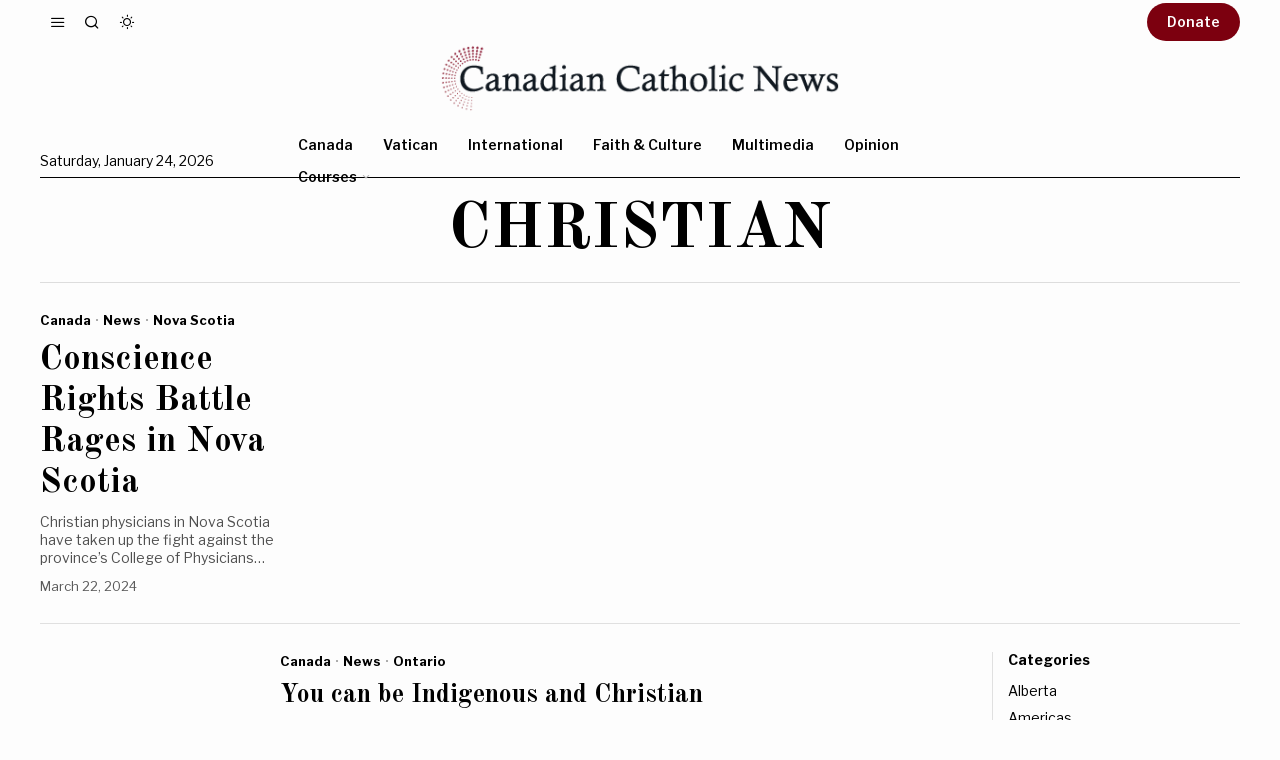

--- FILE ---
content_type: text/html; charset=UTF-8
request_url: https://canadiancatholicnews.ca/tag/christian/
body_size: 53368
content:
<!DOCTYPE html>
<html lang="en-US" class="no-js">
<head>
	<meta charset="UTF-8">
	<meta name="viewport" content="width=device-width, initial-scale=1.0">
	<link rel="profile" href="http://gmpg.org/xfn/11">
    
	<!--[if lt IE 9]>
	<script src="https://canadiancatholicnews.ca/wp-content/themes/fox/js/html5.js"></script>
	<![endif]-->
    
    <script>
    document.addEventListener('DOMContentLoaded',function(){
        var fox56_async_css = document.querySelectorAll('link[media="fox56_async"],style[media="fox56_async"]')
        if ( ! fox56_async_css ) {
            return;
        }
        for( var link of fox56_async_css ) {
            link.setAttribute('media','all')
        }
    });
</script>
<meta name='robots' content='index, follow, max-image-preview:large, max-snippet:-1, max-video-preview:-1' />

	<!-- This site is optimized with the Yoast SEO plugin v25.0 - https://yoast.com/wordpress/plugins/seo/ -->
	<title>Christian Archives - Canadian Catholic News</title>
	<link rel="canonical" href="https://canadiancatholicnews.ca/tag/christian/" />
	<meta property="og:locale" content="en_US" />
	<meta property="og:type" content="article" />
	<meta property="og:title" content="Christian Archives - Canadian Catholic News" />
	<meta property="og:url" content="https://canadiancatholicnews.ca/tag/christian/" />
	<meta property="og:site_name" content="Canadian Catholic News" />
	<meta name="twitter:card" content="summary_large_image" />
	<meta name="twitter:site" content="@CACatholicNews" />
	<script type="application/ld+json" class="yoast-schema-graph">{"@context":"https://schema.org","@graph":[{"@type":"CollectionPage","@id":"https://canadiancatholicnews.ca/tag/christian/","url":"https://canadiancatholicnews.ca/tag/christian/","name":"Christian Archives - Canadian Catholic News","isPartOf":{"@id":"https://canadiancatholicnews.ca/#website"},"primaryImageOfPage":{"@id":"https://canadiancatholicnews.ca/tag/christian/#primaryimage"},"image":{"@id":"https://canadiancatholicnews.ca/tag/christian/#primaryimage"},"thumbnailUrl":"","breadcrumb":{"@id":"https://canadiancatholicnews.ca/tag/christian/#breadcrumb"},"inLanguage":"en-US"},{"@type":"ImageObject","inLanguage":"en-US","@id":"https://canadiancatholicnews.ca/tag/christian/#primaryimage","url":"","contentUrl":""},{"@type":"BreadcrumbList","@id":"https://canadiancatholicnews.ca/tag/christian/#breadcrumb","itemListElement":[{"@type":"ListItem","position":1,"name":"Home","item":"https://canadiancatholicnews.ca/"},{"@type":"ListItem","position":2,"name":"Christian"}]},{"@type":"WebSite","@id":"https://canadiancatholicnews.ca/#website","url":"https://canadiancatholicnews.ca/","name":"Canadian Catholic News","description":"","publisher":{"@id":"https://canadiancatholicnews.ca/#organization"},"potentialAction":[{"@type":"SearchAction","target":{"@type":"EntryPoint","urlTemplate":"https://canadiancatholicnews.ca/?s={search_term_string}"},"query-input":{"@type":"PropertyValueSpecification","valueRequired":true,"valueName":"search_term_string"}}],"inLanguage":"en-US"},{"@type":"Organization","@id":"https://canadiancatholicnews.ca/#organization","name":"Canadian Catholic News","url":"https://canadiancatholicnews.ca/","logo":{"@type":"ImageObject","inLanguage":"en-US","@id":"https://canadiancatholicnews.ca/#/schema/logo/image/","url":"https://web2.dev.canadiancatholicnews.ca/wp-content/uploads/2025/04/CCN-Logo.png","contentUrl":"https://web2.dev.canadiancatholicnews.ca/wp-content/uploads/2025/04/CCN-Logo.png","width":302,"height":118,"caption":"Canadian Catholic News"},"image":{"@id":"https://canadiancatholicnews.ca/#/schema/logo/image/"},"sameAs":["https://x.com/CACatholicNews"]}]}</script>
	<!-- / Yoast SEO plugin. -->


<link rel='dns-prefetch' href='//canadiancatholicnews.ca' />
<link rel='dns-prefetch' href='//www.googletagmanager.com' />
<link rel='dns-prefetch' href='//fonts.googleapis.com' />
<link rel="alternate" type="application/rss+xml" title="Canadian Catholic News &raquo; Feed" href="https://canadiancatholicnews.ca/feed/" />
<link rel="alternate" type="application/rss+xml" title="Canadian Catholic News &raquo; Comments Feed" href="https://canadiancatholicnews.ca/comments/feed/" />
<link rel="alternate" type="application/rss+xml" title="Canadian Catholic News &raquo; Christian Tag Feed" href="https://canadiancatholicnews.ca/tag/christian/feed/" />
<style id='wp-img-auto-sizes-contain-inline-css'>
img:is([sizes=auto i],[sizes^="auto," i]){contain-intrinsic-size:3000px 1500px}
/*# sourceURL=wp-img-auto-sizes-contain-inline-css */
</style>
<style id='wp-emoji-styles-inline-css'>

	img.wp-smiley, img.emoji {
		display: inline !important;
		border: none !important;
		box-shadow: none !important;
		height: 1em !important;
		width: 1em !important;
		margin: 0 0.07em !important;
		vertical-align: -0.1em !important;
		background: none !important;
		padding: 0 !important;
	}
/*# sourceURL=wp-emoji-styles-inline-css */
</style>
<style id='classic-theme-styles-inline-css'>
/*! This file is auto-generated */
.wp-block-button__link{color:#fff;background-color:#32373c;border-radius:9999px;box-shadow:none;text-decoration:none;padding:calc(.667em + 2px) calc(1.333em + 2px);font-size:1.125em}.wp-block-file__button{background:#32373c;color:#fff;text-decoration:none}
/*# sourceURL=/wp-includes/css/classic-themes.min.css */
</style>
<link rel='stylesheet' id='contact-form-7-css' href='https://canadiancatholicnews.ca/wp-content/plugins/contact-form-7/includes/css/styles.css?ver=6.0.6' media='all' />
<link rel='stylesheet' id='fox-google-fonts-css' href='https://fonts.googleapis.com/css?family=Old+Standard+TT%3A700%2Cregular%7CLibre+Franklin%3A600%2Cregular%2C700&#038;display=swap&#038;ver=6.9.1' media='all' />
<link rel='stylesheet' id='fox-icon56-v68-loading-css' href='https://canadiancatholicnews.ca/wp-content/themes/fox/css56/icon56-v68-loading.css?ver=6.9.1' media='all' />
<link rel='stylesheet' id='fox-common-css' href='https://canadiancatholicnews.ca/wp-content/themes/fox/css56/common.css?ver=6.9.1' media='all' />
<link rel='stylesheet' id='fox-common-below-css' href='https://canadiancatholicnews.ca/wp-content/themes/fox/css56/common-below.css?ver=6.9.1' media='all' />
<link rel='stylesheet' id='fox-header-above-css' href='https://canadiancatholicnews.ca/wp-content/themes/fox/css56/header-above.css?ver=6.9.1' media='all' />
<link rel='stylesheet' id='fox-header-below-css' href='https://canadiancatholicnews.ca/wp-content/themes/fox/css56/header-below.css?ver=6.9.1' media='all' />
<link rel='stylesheet' id='fox-footer-css' href='https://canadiancatholicnews.ca/wp-content/themes/fox/css56/footer.css?ver=6.9.1' media='all' />
<link rel='stylesheet' id='fox-widgets-css' href='https://canadiancatholicnews.ca/wp-content/themes/fox/css56/widgets.css?ver=6.9.1' media='all' />
<link rel='stylesheet' id='fox-builder-common-css' href='https://canadiancatholicnews.ca/wp-content/themes/fox/css56/builder/common.css?ver=6.9.1' media='all' />
<link rel='stylesheet' id='fox-builder-grid-css' href='https://canadiancatholicnews.ca/wp-content/themes/fox/css56/builder/grid.css?ver=6.9.1' media='all' />
<link rel='stylesheet' id='fox-builder-list-css' href='https://canadiancatholicnews.ca/wp-content/themes/fox/css56/builder/list.css?ver=6.9.1' media='all' />
<link rel='stylesheet' id='fox-builder-masonry-css' href='https://canadiancatholicnews.ca/wp-content/themes/fox/css56/builder/masonry.css?ver=6.9.1' media='all' />
<link rel='stylesheet' id='fox-builder-carousel-css' href='https://canadiancatholicnews.ca/wp-content/themes/fox/css56/builder/carousel.css?ver=6.9.1' media='all' />
<link rel='stylesheet' id='fox-builder-group-css' href='https://canadiancatholicnews.ca/wp-content/themes/fox/css56/builder/group.css?ver=6.9.1' media='all' />
<link rel='stylesheet' id='fox-builder-others-css' href='https://canadiancatholicnews.ca/wp-content/themes/fox/css56/builder/others.css?ver=6.9.1' media='all' />
<link rel='stylesheet' id='fox-misc-css' href='https://canadiancatholicnews.ca/wp-content/themes/fox/css56/misc.css?ver=6.9.1' media='all' />
<link rel='stylesheet' id='fox-lightbox-css' href='https://canadiancatholicnews.ca/wp-content/themes/fox/css56/lightbox.css?ver=6.9.1' media='all' />
<style id='style56-inline-css'>
:root{--font-body:"Libre Franklin", sans-serif;}:root{--font-heading:"Old Standard TT", serif;}:root{--font-nav:"Libre Franklin", sans-serif;}:root{--font-custom-1:Accent Text;}
/*# sourceURL=style56-inline-css */
</style>
<script src="https://canadiancatholicnews.ca/wp-includes/js/jquery/jquery.min.js?ver=3.7.1" id="jquery-core-js"></script>
<script src="https://canadiancatholicnews.ca/wp-includes/js/jquery/jquery-migrate.min.js?ver=3.4.1" id="jquery-migrate-js"></script>

<!-- Google tag (gtag.js) snippet added by Site Kit -->

<!-- Google Analytics snippet added by Site Kit -->
<script src="https://www.googletagmanager.com/gtag/js?id=GT-MRLCSQKM" id="google_gtagjs-js" async></script>
<script id="google_gtagjs-js-after">
window.dataLayer = window.dataLayer || [];function gtag(){dataLayer.push(arguments);}
gtag("set","linker",{"domains":["canadiancatholicnews.ca"]});
gtag("js", new Date());
gtag("set", "developer_id.dZTNiMT", true);
gtag("config", "GT-MRLCSQKM");
 window._googlesitekit = window._googlesitekit || {}; window._googlesitekit.throttledEvents = []; window._googlesitekit.gtagEvent = (name, data) => { var key = JSON.stringify( { name, data } ); if ( !! window._googlesitekit.throttledEvents[ key ] ) { return; } window._googlesitekit.throttledEvents[ key ] = true; setTimeout( () => { delete window._googlesitekit.throttledEvents[ key ]; }, 5 ); gtag( "event", name, { ...data, event_source: "site-kit" } ); }; 
//# sourceURL=google_gtagjs-js-after
</script>

<!-- End Google tag (gtag.js) snippet added by Site Kit -->
<link rel="https://api.w.org/" href="https://canadiancatholicnews.ca/wp-json/" /><link rel="alternate" title="JSON" type="application/json" href="https://canadiancatholicnews.ca/wp-json/wp/v2/tags/179" /><link rel="EditURI" type="application/rsd+xml" title="RSD" href="https://canadiancatholicnews.ca/xmlrpc.php?rsd" />
<meta name="generator" content="WordPress 6.9" />
<meta name="generator" content="Site Kit by Google 1.155.0" />    <style id="css-preview">
        .topbar56 .container .row { height : 44px ;} .topbar56 { border-bottom-width : 0px ;} .topbar56 { border-top-width : 0px ;} .topbar56__container { border-bottom-width : 0px ;} .topbar56__container { border-top-width : 0px ;} .main_header56 .container { padding-top : 0px ;} .main_header56 .container { padding-bottom : 16px ;} .main_header56 { background-size : cover ;} .main_header56 { background-position : center center ;} .main_header56 { background-attachment : scroll ;} .main_header56 { background-repeat : no-repeat ;} .main_header56 { border-bottom-width : 0px ;} .main_header56__container { border-bottom-width : 0px ;} .header_bottom56 .container .row { height : 48px ;} .header_bottom56 { border-bottom-width : 0px ;} .header_bottom56 { border-top-width : 0px ;} .header_bottom56__container { border-bottom-width : 1px ;} .header_bottom56__container { border-top-width : 0px ;} .header_bottom56, .header_bottom56__container { border-color : #000000 ;} .header_desktop56 .logo56 img { width : 400px ;} .header_mobile56 .logo56 img { height : 28px ;} .text-logo { font-family : var(--font-heading) ;} .text-logo { font-weight : 700 ;} .text-logo { font-size : 2.488em ;} .text-logo { line-height : 1.2 ;} .text-logo { letter-spacing : 0px ;} .text-logo { text-transform : none ;} .site-description { margin-top : 0px ;} .site-description { color : #999999 ;} .slogan { font-family : var(--font-custom-1) ;} .slogan { font-weight : 400 ;} .slogan { font-style : italic ;} .slogan { font-size : 1em ;} .slogan { line-height : 1.2 ;} .slogan { letter-spacing : 0px ;} .slogan { text-transform : none ;} .header56__social li + li { margin-left : 6px ;} .header56__social a { width : 28px ;} .header56__social a { height : 28px ;} .header56__social a { font-size : 14px ;} .header56__social a img { width : 14px ;} .header56__social a { border-radius : 30px ;} .header56__social a { border-width : 1px ;} .header56__social a { background : #FFFFFF ;} .header56__social a { color : #3F3F3F ;} .header56__social a { border-color : #DDDDDD ;} .header56__social a:hover { background : #FFFFFF ;} .header56__social a:hover { color : #000000 ;} .header56__social a:hover { border-color : #CCCCCC ;} .search-btn img, .searchform button img { width : 32px ;} .header56__search .search-btn { font-size : 16px ;} .header56__btn__1 { color : #FFFFFF ;} .header56__btn__1 { background : #7C000F ;} .header56__btn__1 { border-width : 0px ;} .header56__btn__1 { border-radius : 20px ;} .header56__btn__1:hover { color : #FFFFFF ;} .header56__btn__1:hover { background : #CE0019 ;} .header56__btn__2 { color : #FFFFFF ;} .header56__btn__2 { background : #000000 ;} .header56__btn__2 { border-color : #DDDDDD ;} .header56__btn__2 { border-radius : 20px ;} .header56__btn__2:hover { color : #FFFFFF ;} .header56__btn__2:hover { background : #000000 ;} .header56__btn__2:hover { border-color : #CCCCCC ;} .hamburger--type-icon { font-size : 16px ;} .hamburger--type-icon { width : 36px ;} .hamburger--type-icon { height : 36px ;} .hamburger--type-icon:hover { background-color : #0000000D ;} .hamburger--type-icon { border-width : 0px ;} .hamburger--type-icon { border-color : #DDDDDD ;} .hamburger--type-icon { border-radius : 30px ;} .hamburger--type-image { width : 40px ;} .mainnav ul.menu > li > a { padding-left : 14px ;} .mainnav ul.menu > li > a { padding-right : 14px ;} .mainnav ul.menu > li > a { font-weight : 600 ;} .mainnav ul.menu > li > a { font-size : 14px ;} .mainnav ul.menu > li > a { letter-spacing : 0px ;} .mainnav ul.menu > li > a { line-height : 32px ;} .mainnav ul.menu > li + li > a:before { border-color : #E2E2E2 ;} .mainnav ul.menu > li.current-menu-item > a, .mainnav ul.menu > li.current-menu-ancestor > a { background : #0000000D ;} .mainnav ul.menu > li > a:after { width : 60% ;} .mainnav ul.menu > li > a:after { left : calc((100% - 60%)/2) ;} .mainnav ul.menu > li > a:after { height : 3px ;} .mainnav ul.menu > li > a:after { background : #458EB3 ;} .mainnav .mk { color : #B5B5B5 ;} .mainnav .mk { font-size : 14px ;} .mainnav .mk { margin-left : 2px ;} .mainnav ul.sub-menu { width : 180px ;} .mega.column-2 > .sub-menu { width : calc(2*180px) ;} .mega.column-3 > .sub-menu { width : calc(3*180px) ;} .mainnav ul.sub-menu, .mainnav li.mega > .submenu-display-items .post-nav-item-title { font-family : var(--font-nav) ;} .mainnav ul.sub-menu, .mainnav li.mega > .submenu-display-items .post-nav-item-title { font-weight : 400 ;} .mainnav ul.sub-menu, .mainnav li.mega > .submenu-display-items .post-nav-item-title { font-size : 14px ;} .mainnav ul.sub-menu, .mainnav li.mega > .submenu-display-items .post-nav-item-title { letter-spacing : 0px ;} .mainnav ul.sub-menu { background : #fff ;} .mainnav ul.sub-menu { padding-top : 6px ;} .mainnav ul.sub-menu { padding-bottom : 6px ;} .mainnav ul.sub-menu { padding-left : 6px ;} .mainnav ul.sub-menu { padding-right : 6px ;} .mainnav ul.sub-menu { border-radius : 2px ;} .mainnav ul.sub-menu { border-color : #D8D8D8 ;} .mainnav ul.sub-menu { box-shadow : 0 5px 20px rgba(0,0,0,0.3) ;} .mainnav ul.menu > li.menu-item-has-children:after,.mainnav ul.menu > li.mega:after { border-bottom-color : #fff ;} .mainnav ul.menu > li.menu-item-has-children:before,.mainnav ul.menu > li.mega:before { border-bottom-color : #D8D8D8 ;} .mainnav ul.sub-menu a { padding-left : 12px ;} .mainnav ul.sub-menu a { padding-right : 12px ;} .mainnav ul.sub-menu a { line-height : 32px ;} .mainnav ul.sub-menu a:hover { background-color : #F5F5F5 ;} .mainnav ul.sub-menu > li.current-menu-item > a, .mainnav ul.sub-menu > li.current-menu-ancestor > a { background-color : #F5F5F5 ;} .header_mobile56 .container .row, .header_mobile56__height { height : 54px ;} .header_mobile56 { background-color : #fff ;} .header_mobile56 { border-bottom-width : 1px ;} .header_mobile56 { border-top-width : 0px ;} .header_mobile56 { border-color : #DDDDDD ;} .header_mobile56 { box-shadow : 0 4px 10px rgba(0,0,0,0.0) ;} .offcanvas56 { width : 260px ;} .offcanvas56 { background-size : cover ;} .offcanvas56 { background-position : center center ;} .offcanvas56 { background-attachment : scroll ;} .offcanvas56 { background-repeat : no-repeat ;} .offcanvas56__overlay { background : rgba(0,0,0,0.5) ;} .offcanvas56 { padding-top : 16px ;} .offcanvas56 { padding-bottom : 16px ;} .offcanvas56 { padding-left : 20px ;} .offcanvas56 { padding-right : 20px ;} .offcanvas56__element + .offcanvas56__element { margin-top : 18px ;} .offcanvasnav56 ul.sub-menu, .offcanvasnav56 li + li { border-top-width : 0px ;} .offcanvasnav56 ul.sub-menu, .offcanvasnav56 li + li { border-top-color : #EEEEEE ;} .offcanvasnav56 { font-family : var(--font-nav) ;} .offcanvasnav56 { font-weight : 600 ;} .offcanvasnav56 { font-size : 13px ;} .offcanvasnav56 a, .offcanvasnav56 .mk { line-height : 36px ;} .offcanvasnav56 .mk { width : 36px ;} .offcanvasnav56 .mk { height : 36px ;} .offcanvasnav56 a { padding-left : 0px ;} .offcanvasnav56 ul ul { font-family : var(--font-nav) ;} .offcanvasnav56 ul ul { font-weight : 400 ;} .offcanvasnav56 ul ul a, .offcanvasnav56 ul ul .mk { line-height : 28px ;} .offcanvasnav56 ul ul .mk { width : 28px ;} .offcanvasnav56 ul ul .mk { height : 28px ;} .masthead--sticky .masthead__wrapper.before-sticky { border-top-width : 0px ;} .masthead--sticky .masthead__wrapper.before-sticky { border-bottom-width : 1px ;} .masthead--sticky .masthead__wrapper.before-sticky { border-color : #DDDDDD ;} .masthead--sticky .masthead__wrapper.before-sticky { box-shadow : 0 3px 10px rgba(0,0,0,0.0) ;} .minimal-logo img { height : 24px ;} .builder56 { padding-top : 20px ;} .builder56 { padding-bottom : 60px ;} .builder56__section + .builder56__section { margin-top : 60px ;} .heading56, .section-heading h2, .fox-heading .heading-title-main { font-family : var(--font-nav) ;} .heading56, .section-heading h2, .fox-heading .heading-title-main { font-weight : 700 ;} .heading56, .section-heading h2, .fox-heading .heading-title-main { font-size : 1.2em ;} .heading56, .section-heading h2, .fox-heading .heading-title-main { letter-spacing : 0px ;} .titlebar56__main { width : 700px ;} .titlebar56 .container { padding : 20px 0 ;} .titlebar56 { border-top-width : 0px ;} .titlebar56 { border-bottom-width : 0px ;} .titlebar56 .container { border-top-width : 0px ;} .titlebar56 .container { border-bottom-width : 1px ;} .titlebar56, .titlebar56 .container { border-color : #DDDDDD ;} .titlebar56__title { font-family : var(--font-heading) ;} .titlebar56__title { line-height : 1 ;} .titlebar56__title { letter-spacing : 0px ;} .titlebar56__title { text-transform : uppercase ;} .titlebar56__description { font-family : var(--font-nav) ;} .titlebar56__description { font-size : 1em ;} .toparea56 .blog56--grid { column-gap : 32px ;} .toparea56 .blog56--list { column-gap : 32px ;} .toparea56 .masonry-cell { padding-left : calc(32px/2) ;} .toparea56 .masonry-cell { padding-right : calc(32px/2) ;} .toparea56 .main-masonry { margin-left : calc(-32px/2) ;} .toparea56 .main-masonry { margin-right : calc(-32px/2) ;} .toparea56 .row56 { column-gap : 32px ;} .toparea56 .blog56__sep { column-gap : 32px ;} .toparea56 .blog56__sep__line { transform : translate( calc(32px/2), 0 ) ;} .toparea56 .carousel-cell { padding : 0 16px ;} .toparea56 .carousel56__container { margin : 0 -16px ;} .toparea56 .blog56--grid { row-gap : 32px ;} .toparea56 .blog56--list { row-gap : 32px ;} .toparea56 .masonry-cell { padding-top : 32px ;} .toparea56 .main-masonry { margin-top : -32px ;} .toparea56 .post56__sep__line { top : calc(-32px/2) ;} .toparea56 .blog56__sep__line { border-right-width : 1px ;} .toparea56 .blog56__sep__line { border-color : #DDDDDD ;} .toparea56 .post56__sep__line { border-top-width : 1px ;} .toparea56 .post56__sep__line { border-color : #DDDDDD ;} .toparea56 .post56--list--thumb-percent .thumbnail56 { width : 80% ;} .toparea56 .post56--list--thumb-percent .thumbnail56 + .post56__text { width : calc(100% - 80%) ;} .toparea56 .post56--list--thumb-pixel .thumbnail56 { width : 400px ;} .toparea56 .post56--list--thumb-pixel .thumbnail56 + .post56__text { width : calc(100% - 400px) ;} .toparea56 .post56--list--thumb-left .thumbnail56 { padding-right : 24px ;} .toparea56 > .container > .blog56--list .post56--list--thumb-right .thumbnail56 { padding-left : 24px ;} .pagination56 .page-numbers { border-width : 0px ;} .pagination56 .page-numbers { border-radius : 0px ;} .pagination56 .page-numbers { font-family : var(--font-heading) ;} .post56__padding { padding-bottom : 80% ;} .post56__height { height : 320px ;} .post56__overlay { background : rgba(0,0,0,.3) ;} .blog56--grid { column-gap : 32px ;} .blog56--list { column-gap : 32px ;} .masonry-cell { padding-left : calc(32px/2) ;} .masonry-cell { padding-right : calc(32px/2) ;} .main-masonry { margin-left : calc(-32px/2) ;} .main-masonry { margin-right : calc(-32px/2) ;} .row56 { column-gap : 32px ;} .blog56__sep { column-gap : 32px ;} .blog56__sep__line { transform : translate( calc(32px/2), 0 ) ;} .blog56--grid { row-gap : 30px ;} .blog56--list { row-gap : 30px ;} .masonry-cell { padding-top : 30px ;} .main-masonry { margin-top : -30px ;} .post56__sep__line { top : calc(-30px/2) ;} .component56 + .component56 { margin-top : 8px ;} .thumbnail56 { margin-bottom : 10px ;} .title56 { margin-bottom : 10px ;} .excerpt56 { margin-bottom : 10px ;} .blog56__sep__line { border-right-width : 1px ;} .blog56__sep__line { border-color : #DDDDDD ;} .post56__sep__line { border-top-width : 1px ;} .post56 { border-radius : 0px ;} .post56 { box-shadow : 2px 8px 20px rgba(0,0,0,0.0) ;} .post56 .post56__text { padding : 0px ;} .post56--list--thumb-percent .thumbnail56 { width : 40% ;} .post56--list--thumb-percent .thumbnail56 + .post56__text { width : calc(100% - 40%) ;} .post56--list--thumb-pixel .thumbnail56 { width : 240px ;} .post56--list--thumb-pixel .thumbnail56 + .post56__text { width : calc(100% - 240px) ;} .post56--list--thumb-left .thumbnail56 { padding-right : 20px ;} .post56--list--thumb-right .thumbnail56 { padding-left : 20px ;} .thumbnail56 img, .thumbnail56__overlay { border-radius : 0px ;} .thumbnail56__overlay { background : #000 ;} .thumbnail56 .thumbnail56__hover-img { width : 40% ;} .title56 { font-family : var(--font-heading) ;} .title56 { font-size : 26px ;} .title56 a:hover { color : #727272 ;} .title56 a:hover { text-decoration : none ;} .excerpt56 { font-family : var(--font-body) ;} .excerpt56 { font-weight : 400 ;} .excerpt56 { line-height : 1.3 ;} .excerpt56 { letter-spacing : 0px ;} .excerpt56 { text-transform : none ;} .excerpt56 { color : #505050 ;} .meta56__author a img { width : 40px ;} .meta56 { font-family : var(--font-nav) ;} .meta56 { font-weight : 400 ;} .meta56 { font-size : 13px ;} .meta56 { letter-spacing : 0px ;} .meta56 { text-transform : none ;} .meta56 { color : #585858 ;} .meta56__category--fancy { font-family : var(--font-nav) ;} .meta56__category--fancy { font-weight : 700 ;} .meta56__category--fancy { font-size : 13px ;} .meta56__category--fancy { letter-spacing : 0px ;} .meta56__category--fancy { text-transform : none ;} .meta56 .meta56__category--fancy a, .meta56 .meta56__category--fancy a:hover { color : #000000 ;} .single56__title { font-size : 2.986em ;} .single56__title { line-height : 1.1 ;} .single56__subtitle { max-width : 840px ;} .single56__subtitle { color : #787878 ;} .single56__subtitle { font-family : var(--font-body) ;} .single56__subtitle { font-weight : 400 ;} .single56__subtitle { font-size : 1.25em ;} .single56__subtitle { line-height : 1.35 ;} .single56__subtitle { letter-spacing : 0px ;} .single56__subtitle { text-transform : none ;} :root { --narrow-width : 620px ;} .single56__post_content { font-family : var(--font-custom-1) ;} .single56__post_content { font-weight : 400 ;} .single56__post_content { font-size : 20px ;} .single56__post_content { line-height : 1.6 ;} .single56__post_content { letter-spacing : 0px ;} .single56__post_content { text-transform : none ;} .single56__heading { font-family : var(--font-nav) ;} .single56__heading { font-weight : 700 ;} .single56__heading { font-size : 1em ;} .single56__heading { line-height : 1.3 ;} .single56__heading { letter-spacing : 0px ;} .single56__heading { text-transform : none ;} .single56__heading { text-align : left ;} .single56--small-heading-normal .single56__heading { border-bottom-width : 0px ;} .single56--small-heading-normal .single56__heading { border-top-width : 1px ;} .single56--small-heading-normal .single56__heading, .single56__heading span:before, .single56__heading span:after { border-color : #000000 ;} .authorbox56 { padding : 20px 0 0 ;} .authorbox56 { color : #3D3D3D ;} .authorbox56 { border-top-width : 1px ;} .authorbox56 { border-right-width : 0px ;} .authorbox56 { border-bottom-width : 0px ;} .authorbox56 { border-left-width : 0px ;} .authorbox56__avatar { width : 60px ;} .authorbox56__text { width : calc(100% - 60px) ;} .authorbox56__name { margin-bottom : 4px ;} .authorbox56__name { font-family : var(--font-nav) ;} .authorbox56__name { font-weight : 600 ;} .authorbox56__name { font-size : 1em ;} .authorbox56__description { font-family : var(--font-nav) ;} .authorbox56__description { font-weight : 400 ;} .authorbox56__description { font-size : 0.9em ;} .authorbox56__description { line-height : 1.4 ;} .authorbox56 .fox56-social-list a { font-size : 13px ;} .authorbox56 .fox56-social-list a { width : calc(1.7 * 13px) ;} .authorbox56 .fox56-social-list a { height : calc(1.7 * 13px) ;} .terms56 a { font-family : var(--font-nav) ;} .terms56 a { font-weight : 400 ;} .terms56 a { font-size : 0.9em ;} .terms56 a { text-transform : none ;} .terms56 a { line-height : 20px ;} .terms56 a { border-radius : 20px ;} .terms56 a { border-width : 1px ;} .terms56 a { color : #000000 ;} .terms56 a { background : #FFFFFF ;} .terms56 a { border-color : #000000 ;} .terms56 a:hover { color : #FFFFFF ;} .terms56 a:hover { background : #000000 ;} .terms56 a:hover { border-color : #000000 ;} .singlenav56__post__bg { padding-bottom : 60% ;} .singlenav56--1cols .singlenav56__post__bg { padding-bottom : calc(60%/1.8) ;} .single56__related .title56 { font-size : 1.728em ;} .share56--inline a { width : 36px ;} .share56--inline a { height : 36px ;} .share56--full a { height : 36px ;} .share56 a { font-size : 14px ;} .share56--inline a { border-radius : 30px ;} .share56--full a { border-radius : 0px ;} .share56--inline li + li { margin-left : 6px ;} .share56--full ul { column-gap : 6px ;} .share56--custom a { color : #000000 ;} .share56--custom a { background : #EAEAEA ;} .share56--custom a { border-width : 0px ;} .share56--custom a { border-color : #DDDDDD ;} .share56--custom a:hover { color : #000000 ;} .share56--custom a:hover { background : #DADADA ;} .sidedock56__heading { background : #000 ;} .sidedock56__post .title56 { font-size : 1em ;} .progress56 { height : 2px ;} .footer_sidebar56 .widget + .widget { margin-top : 12px ;} .footer_sidebar56  .widget + .widget { padding-top : 12px ;} .footer_sidebar56 { background-size : cover ;} .footer_sidebar56 { background-position : center center ;} .footer_sidebar56 { background-attachment : scroll ;} .footer_sidebar56 { background-repeat : no-repeat ;} .footer_sidebar56 .container { padding : 40px 0px ;} .footer56__row .footer56__col { padding : 0px 20px ;} .footer_sidebar56 { border-top-width : 0px ;} .footer_sidebar56 { border-bottom-width : 0px ;} .footer_sidebar56 .container { border-top-width : 1px ;} .footer_bottom56 { background-size : cover ;} .footer_bottom56 { background-position : center center ;} .footer_bottom56 { background-attachment : scroll ;} .footer_bottom56 { background-repeat : no-repeat ;} .footer_bottom56 .container { padding : 10px 0 ;} .footer_bottom56 { border-top-width : 0px ;} .footer_bottom56 .container { border-top-width : 1px ;} .footer_bottom56 .container { border-color : #E0E0E0 ;} .footer56__logo img { width : 250px ;} .footer56__social li + li { margin-left : 6px ;} .footer56__social a { width : 24px ;} .footer56__social a { height : 24px ;} .footer56__social a { font-size : 12px ;} .footer56__social a img { width : 12px ;} .footer56__social a { border-radius : 30px ;} .footer56__social a { border-width : 0px ;} .footer56__social a { background : #FFFFFF ;} .footer56__social a { color : #000000 ;} .footer56__copyright { font-family : var(--font-nav) ;} .footer56__copyright { font-size : 12px ;} .footer56__nav li + li { margin-left : 10px ;} .footer56__nav a { font-size : 11px ;} .footer56__nav a { letter-spacing : 1px ;} .footer56__nav a { text-transform : uppercase ;} .scrollup56--noimage { color : #444444 ;} .scrollup56--noimage { background : #F0F0F0 ;} .scrollup56--noimage { border-width : 0px ;} .scrollup56--noimage { border-color : #DDDDDD ;} .scrollup56--noimage:hover { color : #FFFFFF ;} .scrollup56--noimage:hover { background : #000000 ;} .scrollup56--noimage:hover { border-color : #CCCCCC ;} body { font-weight : 400 ;} body { font-size : 14px ;} body { line-height : 1.6 ;} h1, h2, h3, h4, h5, h6 { font-weight : 700 ;} h1, h2, h3, h4, h5, h6 { line-height : 1.2 ;} h2 { font-size : 33px ;} h3 { font-size : 26px ;} h4 { font-size : 20px ;} body { color : #000000 ;} a { color : #91243D ;} a:hover { color : #91243DBD ;} :root { --accent-color : #91243D ;} :root { --content-width : 1200px ;} .secondary56 .secondary56__sep { border-left-width : 1px ;} .secondary56 .secondary56__sep { border-left-color : #E0E0E0 ;} :root { --sidebar-content-spacing : 32px ;} body { background-color : #FDFDFD ;} body { background-size : cover ;} body { background-position : center center ;} body { background-attachment : scroll ;} body { background-repeat : no-repeat ;} body { border-top-width : 0px ;} body { border-right-width : 0px ;} body { border-bottom-width : 0px ;} body { border-left-width : 0px ;} body.layout-boxed #wi-all { background-size : cover ;} body.layout-boxed #wi-all { background-position : center center ;} body.layout-boxed #wi-all { background-attachment : scroll ;} body.layout-boxed #wi-all { background-repeat : no-repeat ;} body.layout-boxed #wi-all { border-top-width : 0px ;} body.layout-boxed #wi-all { border-right-width : 0px ;} body.layout-boxed #wi-all { border-bottom-width : 0px ;} body.layout-boxed #wi-all { border-left-width : 0px ;} :root { --button-border-radius : 2px ;} button,input[type="submit"],.btn56 { font-family : var(--font-nav) ;} button,input[type="submit"],.btn56 { font-weight : 600 ;} button,input[type="submit"],.btn56 { font-size : 14px ;} button,input[type="submit"],.btn56 { letter-spacing : 0px ;} button,input[type="submit"],.btn56 { text-transform : none ;} :root { --button-height : 44px ;} :root { --button-padding : 28px ;} :root { --button-shadow : 2px 8px 20px rgba(0,0,0,0.0) ;} :root { --button-hover-shadow : 2px 8px 20px rgba(0,0,0,0.1) ;} :root { --input-border-width : 1px ;} input[type="text"], input[type="number"], input[type="email"], input[type="url"], input[type="date"], input[type="password"], textarea, .fox-input { font-family : var(--font-nav) ;} input[type="text"], input[type="number"], input[type="email"], input[type="url"], input[type="date"], input[type="password"], textarea, .fox-input { font-weight : 400 ;} input[type="text"], input[type="number"], input[type="email"], input[type="url"], input[type="date"], input[type="password"], textarea, .fox-input { font-size : 16px ;} input[type="text"], input[type="number"], input[type="email"], input[type="url"], input[type="date"], input[type="password"], textarea, .fox-input { letter-spacing : 0px ;} input[type="text"], input[type="number"], input[type="email"], input[type="url"], input[type="date"], input[type="password"], textarea, .fox-input { text-transform : none ;} :root { --input-border-radius : 2px ;} :root { --input-height : 44px ;} :root { --input-placeholder-opacity : 0.6 ;} :root { --input-border-color : #E0E0E0 ;} :root { --input-shadow : 2px 8px 20px rgba(0,0,0,0.0) ;} :root { --input-focus-border-color : #CCCCCC ;} :root { --input-focus-shadow : 2px 8px 20px rgba(0,0,0,0.0) ;} .secondary56 .widget + .widget { margin-top : 20px ;} .secondary56 .widget + .widget { padding-top : 20px ;} .secondary56 .widget + .widget { border-top-width : 1px ;} .secondary56 .widget + .widget { border-top-color : #000000 ;} .widget-title, .secondary56 .wp-block-heading { text-align : left ;} .widget-title, .secondary56 .wp-block-heading { font-family : var(--font-nav) ;} .widget-title, .secondary56 .wp-block-heading { font-weight : 700 ;} .widget-title, .secondary56 .wp-block-heading { font-size : 1em ;} .widget-title, .secondary56 .wp-block-heading { letter-spacing : 0px ;} .widget-title, .secondary56 .wp-block-heading { border-top-width : 0px ;} .widget-title, .secondary56 .wp-block-heading { border-right-width : 0px ;} .widget-title, .secondary56 .wp-block-heading { border-bottom-width : 0px ;} .widget-title, .secondary56 .wp-block-heading { border-left-width : 0px ;} .widget-title, .secondary56 .wp-block-heading { padding-top : 0px ;} .widget-title, .secondary56 .wp-block-heading { padding-right : 0px ;} .widget-title, .secondary56 .wp-block-heading { padding-bottom : 0px ;} .widget-title, .secondary56 .wp-block-heading { padding-left : 0px ;} .widget-title, .secondary56 .wp-block-heading { margin-top : 0px ;} .widget-title, .secondary56 .wp-block-heading { margin-right : 0px ;} .widget-title, .secondary56 .wp-block-heading { margin-bottom : 12px ;} .widget-title, .secondary56 .wp-block-heading { margin-left : 0px ;} :root { --list-widget-border-style : none ;} .widget_archive ul, .widget_nav_menu ul, .widget_meta ul, .widget_recent_entries ul, .widget_pages ul, .widget_categories ul, .widget_product_categories ul, .widget_recent_comments ul, ul.wp-block-categories-list, ul.wp-block-archives-list { font-family : var(--font-body) ;} .widget_archive ul, .widget_nav_menu ul, .widget_meta ul, .widget_recent_entries ul, .widget_pages ul, .widget_categories ul, .widget_product_categories ul, .widget_recent_comments ul, ul.wp-block-categories-list, ul.wp-block-archives-list { font-weight : 400 ;} .widget_archive ul, .widget_nav_menu ul, .widget_meta ul, .widget_recent_entries ul, .widget_pages ul, .widget_categories ul, .widget_product_categories ul, .widget_recent_comments ul, ul.wp-block-categories-list, ul.wp-block-archives-list { font-size : 1em ;} .widget_archive ul, .widget_nav_menu ul, .widget_meta ul, .widget_recent_entries ul, .widget_pages ul, .widget_categories ul, .widget_product_categories ul, .widget_recent_comments ul, ul.wp-block-categories-list, ul.wp-block-archives-list { text-transform : none ;} :root { --list-widget-spacing : 3px ;} .single56--link-4 .single56__content a { text-decoration : underline ;} .single56--link-4 .single56__content a { text-decoration-thickness : 2px ;} .single56--link-4 .single56__content a:hover { text-decoration : none ;} .single56--link-4 .single56__content a:hover { text-decoration-thickness : 1px ;} blockquote { font-family : var(--font-custom-1) ;} blockquote { font-weight : 700 ;} blockquote { font-style : italic ;} blockquote { font-size : 1.2em ;} blockquote { letter-spacing : 0px ;} blockquote { text-transform : none ;} blockquote { color : #6A000D ;} blockquote { padding : 20px 0 ;} blockquote { text-align : center ;} blockquote { border-top-width : 1px ;} blockquote { border-right-width : 0px ;} blockquote { border-bottom-width : 1px ;} blockquote { border-left-width : 0px ;} blockquote { border-color : #6A000D ;} .wp-caption-text, .wp-element-caption, .single_thumbnail56 figcaption, .thumbnail56 figcaption, .wp-block-image figcaption, .blocks-gallery-caption { color : #777777 ;} .wp-caption-text a, .wp-element-caption a, .single_thumbnail56 figcaption a, .thumbnail56 figcaption a, .wp-block-image figcaption a, .blocks-gallery-caption a { color : #000000 ;} .wp-caption-text, .single_thumbnail56 figcaption, .thumbnail56 figcaption, .wp-block-image figcaption, .blocks-gallery-caption { font-family : var(--font-nav) ;} .wp-caption-text, .single_thumbnail56 figcaption, .thumbnail56 figcaption, .wp-block-image figcaption, .blocks-gallery-caption { font-size : 11px ;} .wp-caption-text, .single_thumbnail56 figcaption, .thumbnail56 figcaption, .wp-block-image figcaption, .blocks-gallery-caption { line-height : 1.25 ;} .wp-caption-text, .single_thumbnail56 figcaption, .thumbnail56 figcaption, .wp-block-image figcaption, .blocks-gallery-caption { text-transform : none ;} .wi-dropcap,.enable-dropcap .dropcap-content > p:first-of-type:first-letter, p.has-drop-cap:not(:focus):first-letter { font-family : var(--font-body) ;} .wi-dropcap,.enable-dropcap .dropcap-content > p:first-of-type:first-letter, p.has-drop-cap:not(:focus):first-letter { font-weight : 700 ;} .wi-dropcap,.enable-dropcap .dropcap-content > p:first-of-type:first-letter, p.has-drop-cap:not(:focus):first-letter { text-transform : uppercase ;} :root { --darkmode-bg : #13263C ;} :root { --darkmode-border-color : rgba(255,255,255,0.12) ;} .lamp56--icon .lamp56__part, .lamp56--icon_text .lamp56__part { height : 24px ;} .lamp56--icon .lamp56__part { width : 24px ;} .lamp56__part i { font-size : 18px ;} .builder56 .builder56__section.widget56--id--1 { margin-top : 10px ;} .builder56 .builder56__section.widget56--id--1 { margin-bottom : 10px ;} .builder56 .builder56__section.widget56--id--1 { margin-bottom : 0px ;} .widget56--id--2 .row { margin : 0 -20px ;} .widget56--id--2 .col { padding : 0 20px ;} .widget56--id--2 .row { margin-top : -20px ;} .widget56--id--2 .col { padding-top : 20px ;} .widget56--id--2 .col + .col { border-left-width : 1px ;} .widget56--id--2 .col + .col { border-left-color : #DDDDDD ;} .widget56--id--2 .secondary56__sep { border-left-width : 0px ;} .widget56--id--35 .heading56--middle-line .heading56__line { height : 0px ;} .widget56--id--35 .heading56--border-top { border-top-width : 0px ;} .widget56--id--35 .heading56--border-bottom { border-bottom-width : 0px ;} .widget56--id--35 .heading56--border-around .heading56__text { border-width : 0px ;} .widget56--id--5 .compact-titles .title56 { font-size : 1.2em ;} body .widget56--id--5 .compact-titles .title56 { margin-top : 14px ;} .widget56--id--5 .compact-titles .title56 { padding-top : 14px ;} .widget56--id--5 .compact-titles .title56 { border-top-width : 1px ;} .widget56--id--5 .compact-titles .title56 { border-top-color : #EAEAEA ;} .widget56--id--5 .post56 { border-radius : 0px ;} .widget56--id--5 .post56 { box-shadow : 2px 8px 20px rgba(0,0,0,0.0) ;} .widget56--id--5 .post56__text { padding : 0px ;} .widget56--id--5 .blog56--list { column-gap : 32px ;} .widget56--id--5 .blog56__sep { column-gap : 32px ;} .widget56--id--5 .blog56__sep__line { transform : translate( calc(32px/2), 0 ) ;} .widget56--id--5 .blog56--grid { row-gap : 32px ;} .widget56--id--5 .blog56--list { row-gap : 32px ;} .widget56--id--5 .post56__sep__line { top : calc(-32px/2) ;} .widget56--id--5 .component56 + .component56 { margin-top : 8px ;} .widget56--id--5 .thumbnail56 { margin-bottom : 10px ;} .widget56--id--5 .title56 { margin-bottom : 10px ;} .widget56--id--5 .excerpt56 { margin-bottom : 10px ;} .widget56--id--5 .blog56__sep__line { border-right-width : 0px ;} .widget56--id--5 .post56__sep__line { border-top-width : 0px ;} .widget56--id--5 .post56--list--thumb-percent .thumbnail56 { width : 70% ;} .widget56--id--5 .post56--list--thumb-percent .thumbnail56 + .post56__text { width : calc(100% - 70%) ;} .widget56--id--5 .post56--list--thumb-pixel .thumbnail56 { width : 400px ;} .widget56--id--5 .post56--list--thumb-pixel .thumbnail56 + .post56__text { width : calc(100% - 400px) ;} .widget56--id--5 .post56--list--thumb-left .thumbnail56 { padding-right : 24px ;} .widget56--id--5 .post56--list--thumb-right .thumbnail56 { padding-left : 24px ;} .widget56--id--5 .thumbnail56 img { border-radius : 0px ;} .widget56--id--5 .thumbnail56 .thumbnail56__hover-img { width : 40% ;} .widget56--id--5 .meta56__author img { width : 32px ;} .widget56--id--7 { height : 30px ;} .widget56--id--25 .heading56 { padding : 20px 0 0 ;} .widget56--id--25 .heading56--middle-line .heading56__line { height : 1px ;} .widget56--id--25 .heading56--border-top { border-top-width : 1px ;} .widget56--id--25 .heading56--border-bottom { border-bottom-width : 1px ;} .widget56--id--25 .heading56--border-around .heading56__text { border-width : 1px ;} .widget56--id--38 .compact-titles .title56 { font-size : 1.2em ;} body .widget56--id--38 .compact-titles .title56 { margin-top : 14px ;} .widget56--id--38 .compact-titles .title56 { padding-top : 14px ;} .widget56--id--38 .compact-titles .title56 { border-top-width : 1px ;} .widget56--id--38 .compact-titles .title56 { border-top-color : #EAEAEA ;} .widget56--id--38 .post56 { border-radius : 0px ;} .widget56--id--38 .post56 { box-shadow : 2px 8px 20px rgba(0,0,0,0.0) ;} .widget56--id--38 .post56__text { padding : 0px ;} .widget56--id--38 .blog56--list { column-gap : 32px ;} .widget56--id--38 .blog56__sep { column-gap : 32px ;} .widget56--id--38 .blog56__sep__line { transform : translate( calc(32px/2), 0 ) ;} .widget56--id--38 .blog56--grid { row-gap : 32px ;} .widget56--id--38 .blog56--list { row-gap : 32px ;} .widget56--id--38 .post56__sep__line { top : calc(-32px/2) ;} .widget56--id--38 .component56 + .component56 { margin-top : 8px ;} .widget56--id--38 .thumbnail56 { margin-bottom : 10px ;} .widget56--id--38 .title56 { margin-bottom : 10px ;} .widget56--id--38 .excerpt56 { margin-bottom : 10px ;} .widget56--id--38 .blog56__sep__line { border-right-width : 0px ;} .widget56--id--38 .post56__sep__line { border-top-width : 0px ;} .widget56--id--38 .post56--list--thumb-percent .thumbnail56 { width : 70% ;} .widget56--id--38 .post56--list--thumb-percent .thumbnail56 + .post56__text { width : calc(100% - 70%) ;} .widget56--id--38 .post56--list--thumb-pixel .thumbnail56 { width : 400px ;} .widget56--id--38 .post56--list--thumb-pixel .thumbnail56 + .post56__text { width : calc(100% - 400px) ;} .widget56--id--38 .post56--list--thumb-left .thumbnail56 { padding-right : 24px ;} .widget56--id--38 .post56--list--thumb-right .thumbnail56 { padding-left : 24px ;} .widget56--id--38 .thumbnail56 img { border-radius : 0px ;} .widget56--id--38 .thumbnail56 .thumbnail56__hover-img { width : 40% ;} .widget56--id--38 .meta56__author img { width : 32px ;} .widget56--id--44 { height : 30px ;} .widget56--id--43 .heading56 { padding : 20px 0 0 ;} .widget56--id--43 .heading56--middle-line .heading56__line { height : 1px ;} .widget56--id--43 .heading56--border-top { border-top-width : 1px ;} .widget56--id--43 .heading56--border-bottom { border-bottom-width : 1px ;} .widget56--id--43 .heading56--border-around .heading56__text { border-width : 1px ;} .widget56--id--11 .compact-titles .title56 { font-size : 1.2em ;} body .widget56--id--11 .compact-titles .title56 { margin-top : 14px ;} .widget56--id--11 .compact-titles .title56 { padding-top : 14px ;} .widget56--id--11 .compact-titles .title56 { border-top-width : 1px ;} .widget56--id--11 .compact-titles .title56 { border-top-color : #EAEAEA ;} .widget56--id--11 .post56 { border-radius : 0px ;} .widget56--id--11 .post56 { box-shadow : 2px 8px 20px rgba(0,0,0,0.0) ;} .widget56--id--11 .post56__text { padding : 0px ;} .widget56--id--11 .blog56--list { column-gap : 32px ;} .widget56--id--11 .blog56__sep { column-gap : 32px ;} .widget56--id--11 .blog56__sep__line { transform : translate( calc(32px/2), 0 ) ;} .widget56--id--11 .blog56--grid { row-gap : 32px ;} .widget56--id--11 .blog56--list { row-gap : 32px ;} .widget56--id--11 .post56__sep__line { top : calc(-32px/2) ;} .widget56--id--11 .component56 + .component56 { margin-top : 8px ;} .widget56--id--11 .thumbnail56 { margin-bottom : 10px ;} .widget56--id--11 .title56 { margin-bottom : 10px ;} .widget56--id--11 .excerpt56 { margin-bottom : 10px ;} .widget56--id--11 .blog56__sep__line { border-right-width : 0px ;} .widget56--id--11 .post56__sep__line { border-top-width : 0px ;} .widget56--id--11 .post56--list--thumb-percent .thumbnail56 { width : 70% ;} .widget56--id--11 .post56--list--thumb-percent .thumbnail56 + .post56__text { width : calc(100% - 70%) ;} .widget56--id--11 .post56--list--thumb-pixel .thumbnail56 { width : 400px ;} .widget56--id--11 .post56--list--thumb-pixel .thumbnail56 + .post56__text { width : calc(100% - 400px) ;} .widget56--id--11 .post56--list--thumb-left .thumbnail56 { padding-right : 24px ;} .widget56--id--11 .post56--list--thumb-right .thumbnail56 { padding-left : 24px ;} .widget56--id--11 .thumbnail56 img { border-radius : 0px ;} .widget56--id--11 .thumbnail56 .thumbnail56__hover-img { width : 40% ;} .widget56--id--11 .meta56__author img { width : 32px ;} .widget56--id--18 .separator56__line { border-top-style : solid ;} .widget56--id--18 .separator56__line { border-top-color : #000000 ;} .widget56--id--18 .separator56__line { border-top-width : 1px ;} .widget56--id--18 .separator56__line { width : 0% ;} .widget56--id--18 { justify-content : left ;} .widget56--id--18 { padding-block : 0px ;} .widget56--id--18 { margin-top : 0px ;} .widget56--id--18 { margin-bottom : 0px ;} .widget56--id--18 { padding-top : 0px ;} .widget56--id--18 { padding-bottom : 0px ;} .widget56--id--6 { margin-top : -20px ;} .widget56--id--6 { border-top-width : 0px ;} .widget56--id--6 { border-right-width : 0px ;} .widget56--id--6 { border-bottom-width : 0px ;} .widget56--id--6 { border-left-width : 0px ;} .widget56--id--19 .separator56__line { border-top-style : solid ;} .widget56--id--19 .separator56__line { border-top-color : #000000 ;} .widget56--id--19 .separator56__line { border-top-width : 1px ;} .widget56--id--19 .separator56__line { width : 100% ;} .widget56--id--19 { justify-content : center ;} .widget56--id--19 { padding-block : 20px ;} .widget56--id--19 { margin-top : 20px ;} .widget56--id--19 { margin-bottom : 20px ;} .widget56--id--19 { padding-top : 0px ;} .widget56--id--19 { padding-bottom : 0px ;} .widget56--id--39 .heading56--middle-line .heading56__line { height : 1px ;} .widget56--id--39 .heading56--border-top { border-top-width : 1px ;} .widget56--id--39 .heading56--border-bottom { border-bottom-width : 1px ;} .widget56--id--39 .heading56--border-around .heading56__text { border-width : 1px ;} .widget56--id--36 .compact-titles .title56 { border-top-width : 0px ;} .widget56--id--36 .post56 { border-radius : 0px ;} .widget56--id--36 .post56 { box-shadow : 2px 8px 20px rgba(0,0,0,0.0) ;} .widget56--id--36 .post56__text { padding : 0px ;} .widget56--id--36 .blog56--list { column-gap : 32px ;} .widget56--id--36 .blog56__sep { column-gap : 32px ;} .widget56--id--36 .blog56__sep__line { transform : translate( calc(32px/2), 0 ) ;} .widget56--id--36 .blog56--grid { row-gap : 32px ;} .widget56--id--36 .blog56--list { row-gap : 32px ;} .widget56--id--36 .post56__sep__line { top : calc(-32px/2) ;} .widget56--id--36 .component56 + .component56 { margin-top : 8px ;} .widget56--id--36 .thumbnail56 { margin-bottom : 10px ;} .widget56--id--36 .title56 { margin-bottom : 10px ;} .widget56--id--36 .excerpt56 { margin-bottom : 10px ;} .widget56--id--36 .blog56__sep__line { border-right-width : 0px ;} .widget56--id--36 .post56__sep__line { border-top-width : 1px ;} .widget56--id--36 .post56__sep__line { border-color : #EAEAEA ;} .widget56--id--36 .post56--list--thumb-percent .thumbnail56 { width : 40% ;} .widget56--id--36 .post56--list--thumb-percent .thumbnail56 + .post56__text { width : calc(100% - 40%) ;} .widget56--id--36 .post56--list--thumb-pixel .thumbnail56 { width : 60px ;} .widget56--id--36 .post56--list--thumb-pixel .thumbnail56 + .post56__text { width : calc(100% - 60px) ;} .widget56--id--36 .post56--list--thumb-left .thumbnail56 { padding-right : 10px ;} .widget56--id--36 .post56--list--thumb-right .thumbnail56 { padding-left : 10px ;} .widget56--id--36 .thumbnail56 img { border-radius : 50% ;} .widget56--id--36 .thumbnail56 .thumbnail56__hover-img { width : 40% ;} .widget56--id--36 .meta56__author img { width : 32px ;} .widget56--id--36 .title56 { font-size : 1.2em ;} .widget56--id--24 .separator56__line { border-top-style : solid ;} .widget56--id--24 .separator56__line { border-top-color : #000000 ;} .widget56--id--24 .separator56__line { border-top-width : 1px ;} .widget56--id--24 .separator56__line { width : 100% ;} .widget56--id--24 { justify-content : center ;} .widget56--id--24 { padding-block : 20px ;} .widget56--id--24 { margin-top : 20px ;} .widget56--id--24 { margin-bottom : 20px ;} .widget56--id--24 { padding-top : 0px ;} .widget56--id--24 { padding-bottom : 0px ;} .widget56--id--20 { border-top-width : 0px ;} .widget56--id--20 { border-right-width : 0px ;} .widget56--id--20 { border-bottom-width : 0px ;} .widget56--id--20 { border-left-width : 0px ;} .widget56--id--41 .heading56 { padding : 25px 0 0 ;} .widget56--id--41 .heading56--middle-line .heading56__line { height : 1px ;} .widget56--id--41 .heading56--border-top { border-top-width : 1px ;} .widget56--id--41 .heading56--border-bottom { border-bottom-width : 1px ;} .widget56--id--41 .heading56--border-around .heading56__text { border-width : 1px ;} .widget56--id--40 .compact-titles .title56 { font-size : 1.2em ;} body .widget56--id--40 .compact-titles .title56 { margin-top : 10px ;} .widget56--id--40 .compact-titles .title56 { padding-top : 10px ;} .widget56--id--40 .compact-titles .title56 { border-top-width : 1px ;} .widget56--id--40 .compact-titles .title56 { border-top-color : #EAEAEA ;} .widget56--id--40 .post56 { border-radius : 0px ;} .widget56--id--40 .post56 { box-shadow : 2px 8px 20px rgba(0,0,0,0.0) ;} .widget56--id--40 .post56__text { padding : 0px ;} .widget56--id--40 .blog56--list { column-gap : 32px ;} .widget56--id--40 .blog56__sep { column-gap : 32px ;} .widget56--id--40 .blog56__sep__line { transform : translate( calc(32px/2), 0 ) ;} .widget56--id--40 .blog56--grid { row-gap : 32px ;} .widget56--id--40 .blog56--list { row-gap : 32px ;} .widget56--id--40 .post56__sep__line { top : calc(-32px/2) ;} .widget56--id--40 .component56 + .component56 { margin-top : 8px ;} .widget56--id--40 .thumbnail56 { margin-bottom : 10px ;} .widget56--id--40 .title56 { margin-bottom : 10px ;} .widget56--id--40 .excerpt56 { margin-bottom : 10px ;} .widget56--id--40 .blog56__sep__line { border-right-width : 0px ;} .widget56--id--40 .post56__sep__line { border-top-width : 0px ;} .widget56--id--40 .post56--list--thumb-percent .thumbnail56 { width : 50% ;} .widget56--id--40 .post56--list--thumb-percent .thumbnail56 + .post56__text { width : calc(100% - 50%) ;} .widget56--id--40 .post56--list--thumb-pixel .thumbnail56 { width : 400px ;} .widget56--id--40 .post56--list--thumb-pixel .thumbnail56 + .post56__text { width : calc(100% - 400px) ;} .widget56--id--40 .post56--list--thumb-left .thumbnail56 { padding-right : 24px ;} .widget56--id--40 .post56--list--thumb-right .thumbnail56 { padding-left : 24px ;} .widget56--id--40 .thumbnail56 img { border-radius : 0px ;} .widget56--id--40 .thumbnail56 .thumbnail56__hover-img { width : 40% ;} .widget56--id--40 .meta56__author img { width : 32px ;} .widget56--id--40 .title56 { font-size : 1.44em ;} .widget56--id--17 .heading56 { padding : 25px 0 0 ;} .widget56--id--17 .heading56--middle-line .heading56__line { height : 1px ;} .widget56--id--17 .heading56--border-top { border-top-width : 1px ;} .widget56--id--17 .heading56--border-bottom { border-bottom-width : 1px ;} .widget56--id--17 .heading56--border-around .heading56__text { border-width : 1px ;} .widget56--id--16 .compact-titles .title56 { border-top-width : 0px ;} .widget56--id--16 .post56__padding { padding-bottom : 80% ;} .widget56--id--16 .post56__height { height : 320px ;} .widget56--id--16 .post56__overlay { background : rgba(0,0,0,.3) ;} .widget56--id--16 .post56 { border-radius : 0px ;} .widget56--id--16 .post56 { box-shadow : 2px 8px 20px rgba(0,0,0,0.0) ;} .widget56--id--16 .post56__text { padding : 0px ;} .widget56--id--16 .blog56--grid { column-gap : 24px ;} .widget56--id--16 .blog56__sep { column-gap : 24px ;} .widget56--id--16 .blog56__sep__line { transform : translate( calc(24px/2), 0 ) ;} .widget56--id--16 .blog56--grid { row-gap : 32px ;} .widget56--id--16 .post56__sep__line { top : calc(-32px/2) ;} .widget56--id--16 .component56 + .component56 { margin-top : 8px ;} .widget56--id--16 .thumbnail56 { margin-bottom : 10px ;} .widget56--id--16 .title56 { margin-bottom : 10px ;} .widget56--id--16 .excerpt56 { margin-bottom : 10px ;} .widget56--id--16 .blog56__sep__line { border-right-width : 0px ;} .widget56--id--16 .post56__sep__line { border-top-width : 0px ;} .widget56--id--16 .thumbnail56 img { border-radius : 0px ;} .widget56--id--16 .thumbnail56 .thumbnail56__hover-img { width : 40% ;} .widget56--id--16 .meta56__author img { width : 32px ;} .widget56--id--16 .title56 { font-size : 1.44em ;} .widget56--id--45 .heading56 { padding : 10px 0 0 ;} .widget56--id--45 .heading56--middle-line .heading56__line { height : 1px ;} .widget56--id--45 .heading56--border-top { border-top-width : 1px ;} .widget56--id--45 .heading56--border-bottom { border-bottom-width : 1px ;} .widget56--id--45 .heading56--border-around .heading56__text { border-width : 1px ;} .widget56--id--46 .compact-titles .title56 { border-top-width : 0px ;} .widget56--id--46 .post56 { border-radius : 0px ;} .widget56--id--46 .post56 { box-shadow : 2px 8px 20px rgba(0,0,0,0.0) ;} .widget56--id--46 .post56__text { padding : 0px ;} .widget56--id--46 .blog56--list { column-gap : 32px ;} .widget56--id--46 .blog56__sep { column-gap : 32px ;} .widget56--id--46 .blog56__sep__line { transform : translate( calc(32px/2), 0 ) ;} .widget56--id--46 .blog56--grid { row-gap : 32px ;} .widget56--id--46 .blog56--list { row-gap : 32px ;} .widget56--id--46 .post56__sep__line { top : calc(-32px/2) ;} .widget56--id--46 .component56 + .component56 { margin-top : 8px ;} .widget56--id--46 .thumbnail56 { margin-bottom : 10px ;} .widget56--id--46 .title56 { margin-bottom : 10px ;} .widget56--id--46 .excerpt56 { margin-bottom : 10px ;} .widget56--id--46 .blog56__sep__line { border-right-width : 1px ;} .widget56--id--46 .blog56__sep__line { border-color : #E0E0E0 ;} .widget56--id--46 .post56__sep__line { border-top-width : 1px ;} .widget56--id--46 .post56__sep__line { border-color : #E0E0E0 ;} .widget56--id--46 .number56 { font-family : var(--font-heading) ;} .widget56--id--46 .number56 { font-size : 2.074em ;} .widget56--id--46 .post56--list--thumb-percent .thumbnail56 { width : 40% ;} .widget56--id--46 .post56--list--thumb-percent .thumbnail56 + .post56__text { width : calc(100% - 40%) ;} .widget56--id--46 .post56--list--thumb-pixel .thumbnail56 { width : 400px ;} .widget56--id--46 .post56--list--thumb-pixel .thumbnail56 + .post56__text { width : calc(100% - 400px) ;} .widget56--id--46 .post56--list--thumb-left .thumbnail56 { padding-right : 24px ;} .widget56--id--46 .post56--list--thumb-right .thumbnail56 { padding-left : 24px ;} .widget56--id--46 .thumbnail56 img { border-radius : 0px ;} .widget56--id--46 .thumbnail56 .thumbnail56__hover-img { width : 40% ;} .widget56--id--46 .meta56__author img { width : 32px ;} .widget56--id--46 .title56 { font-family : var(--font-body) ;} .widget56--id--46 .title56 { font-weight : 400 ;} .widget56--id--46 .title56 { font-size : 1.2em ;} .widget56--id--10 .heading56 { padding : 25px 0 0 ;} .widget56--id--10 .heading56--middle-line .heading56__line { height : 1px ;} .widget56--id--10 .heading56--border-top { border-top-width : 1px ;} .widget56--id--10 .heading56--border-bottom { border-bottom-width : 1px ;} .widget56--id--10 .heading56--border-around .heading56__text { border-width : 1px ;} .widget56--id--47 .row56__col--big .post56--list--thumb-pixel .thumbnail56 { width : 400px ;} .widget56--id--47 .row56__col--big .post56--list--thumb-pixel .thumbnail56 + .post56__text { width : calc(100% - 400px) ;} .widget56--id--47 .row56__col--medium .post56--list--thumb-pixel .thumbnail56 { width : 120px ;} .widget56--id--47 .row56__col--medium .post56--list--thumb-pixel .thumbnail56 + .post56__text { width : calc(100% - 120px) ;} .widget56--id--47 .row56__col--small .post56--list--thumb-pixel .thumbnail56 { width : 120px ;} .widget56--id--47 .row56__col--small .post56--list--thumb-pixel .thumbnail56 + .post56__text { width : calc(100% - 120px) ;} .widget56--id--47 .post56__padding { padding-bottom : 80% ;} .widget56--id--47 .post56__height { height : 320px ;} .widget56--id--47 .post56__overlay { background : rgba(0,0,0,.3) ;} .widget56--id--47 .post56 { border-radius : 0px ;} .widget56--id--47 .post56 { box-shadow : 2px 8px 20px rgba(0,0,0,0.0) ;} .widget56--id--47 .post56__text { padding : 0px ;} .widget56--id--47 .row56 { column-gap : 32px ;} .widget56--id--47 .blog56__sep { column-gap : 32px ;} .widget56--id--47 .blog56__sep__line { transform : translate( calc(32px/2), 0 ) ;} .widget56--id--47 .blog56--grid { row-gap : 32px ;} .widget56--id--47 .post56__sep__line { top : calc(-32px/2) ;} .widget56--id--47 .blog56--list { row-gap : 32px ;} .widget56--id--47 .component56 + .component56 { margin-top : 8px ;} .widget56--id--47 .thumbnail56 { margin-bottom : 10px ;} .widget56--id--47 .title56 { margin-bottom : 10px ;} .widget56--id--47 .excerpt56 { margin-bottom : 10px ;} .widget56--id--47 .blog56__sep__line { border-right-width : 1px ;} .widget56--id--47 .blog56__sep__line { border-color : #E0E0E0 ;} .widget56--id--47 .post56__sep__line { border-top-width : 1px ;} .widget56--id--47 .post56__sep__line { border-color : #E0E0E0 ;} .widget56--id--47 .row56__col + .row56__col { border-top-color : #E0E0E0 ;} .widget56--id--47 .thumbnail56 img { border-radius : 0px ;} .widget56--id--47 .thumbnail56 .thumbnail56__hover-img { width : 40% ;} .widget56--id--47 .meta56__author img { width : 32px ;} .widget56--id--13 .heading56 { padding : 10px 0 0 ;} .widget56--id--13 .heading56--middle-line .heading56__line { height : 1px ;} .widget56--id--13 .heading56--border-top { border-top-width : 1px ;} .widget56--id--13 .heading56--border-bottom { border-bottom-width : 1px ;} .widget56--id--13 .heading56--border-around .heading56__text { border-width : 1px ;} .widget56--id--15 .compact-titles .title56 { border-top-width : 0px ;} .widget56--id--15 .post56 { border-radius : 0px ;} .widget56--id--15 .post56 { box-shadow : 2px 8px 20px rgba(0,0,0,0.0) ;} .widget56--id--15 .post56__text { padding : 0px ;} .widget56--id--15 .blog56--list { column-gap : 32px ;} .widget56--id--15 .blog56__sep { column-gap : 32px ;} .widget56--id--15 .blog56__sep__line { transform : translate( calc(32px/2), 0 ) ;} .widget56--id--15 .blog56--grid { row-gap : 32px ;} .widget56--id--15 .blog56--list { row-gap : 32px ;} .widget56--id--15 .post56__sep__line { top : calc(-32px/2) ;} .widget56--id--15 .component56 + .component56 { margin-top : 8px ;} .widget56--id--15 .thumbnail56 { margin-bottom : 10px ;} .widget56--id--15 .title56 { margin-bottom : 10px ;} .widget56--id--15 .excerpt56 { margin-bottom : 10px ;} .widget56--id--15 .blog56__sep__line { border-right-width : 1px ;} .widget56--id--15 .post56__sep__line { border-top-width : 1px ;} .widget56--id--15 .post56--list--thumb-percent .thumbnail56 { width : 40% ;} .widget56--id--15 .post56--list--thumb-percent .thumbnail56 + .post56__text { width : calc(100% - 40%) ;} .widget56--id--15 .post56--list--thumb-pixel .thumbnail56 { width : 70px ;} .widget56--id--15 .post56--list--thumb-pixel .thumbnail56 + .post56__text { width : calc(100% - 70px) ;} .widget56--id--15 .post56--list--thumb-left .thumbnail56 { padding-right : 10px ;} .widget56--id--15 .post56--list--thumb-right .thumbnail56 { padding-left : 10px ;} .widget56--id--15 .thumbnail56 img { border-radius : 0px ;} .widget56--id--15 .thumbnail56 .thumbnail56__hover-img { width : 40% ;} .widget56--id--15 .meta56__author img { width : 32px ;} .widget56--id--15 .title56 { font-size : 1.2em ;} .widget56--id--30 .heading56 { padding : 25px 0 0 ;} .widget56--id--30 .heading56--middle-line .heading56__line { height : 1px ;} .widget56--id--30 .heading56--border-top { border-top-width : 1px ;} .widget56--id--30 .heading56--border-bottom { border-bottom-width : 1px ;} .widget56--id--30 .heading56--border-around .heading56__text { border-width : 1px ;} .widget56--id--22 .row { margin : 0 -16px ;} .widget56--id--22 .col { padding : 0 16px ;} .widget56--id--22 .row { margin-top : -20px ;} .widget56--id--22 .col { padding-top : 20px ;} .widget56--id--22 .col + .col { border-left-width : 1px ;} .widget56--id--22 .col + .col { border-left-color : #E0E0E0 ;} .widget56--id--22 .secondary56__sep { border-left-width : 0px ;} .widget56--id--27 .compact-titles .title56 { border-top-width : 0px ;} .widget56--id--27 .post56 { border-radius : 0px ;} .widget56--id--27 .post56 { box-shadow : 2px 8px 20px rgba(0,0,0,0.0) ;} .widget56--id--27 .post56__text { padding : 0px ;} .widget56--id--27 .blog56--list { column-gap : 20px ;} .widget56--id--27 .blog56__sep { column-gap : 20px ;} .widget56--id--27 .blog56__sep__line { transform : translate( calc(20px/2), 0 ) ;} .widget56--id--27 .blog56--grid { row-gap : 20px ;} .widget56--id--27 .blog56--list { row-gap : 20px ;} .widget56--id--27 .post56__sep__line { top : calc(-20px/2) ;} .widget56--id--27 .component56 + .component56 { margin-top : 8px ;} .widget56--id--27 .thumbnail56 { margin-bottom : 10px ;} .widget56--id--27 .title56 { margin-bottom : 10px ;} .widget56--id--27 .excerpt56 { margin-bottom : 10px ;} .widget56--id--27 .blog56__sep__line { border-right-width : 1px ;} .widget56--id--27 .post56__sep__line { border-top-width : 1px ;} .widget56--id--27 .post56__sep__line { border-color : #E0E0E0 ;} .widget56--id--27 .post56--list--thumb-percent .thumbnail56 { width : 40% ;} .widget56--id--27 .post56--list--thumb-percent .thumbnail56 + .post56__text { width : calc(100% - 40%) ;} .widget56--id--27 .post56--list--thumb-pixel .thumbnail56 { width : 100px ;} .widget56--id--27 .post56--list--thumb-pixel .thumbnail56 + .post56__text { width : calc(100% - 100px) ;} .widget56--id--27 .post56--list--thumb-left .thumbnail56 { padding-right : 10px ;} .widget56--id--27 .post56--list--thumb-right .thumbnail56 { padding-left : 10px ;} .widget56--id--27 .thumbnail56 img { border-radius : 0px ;} .widget56--id--27 .thumbnail56 .thumbnail56__hover-img { width : 40% ;} .widget56--id--27 .meta56__author img { width : 32px ;} .widget56--id--27 .title56 { font-size : 1.2em ;} .widget56--id--29 .compact-titles .title56 { border-top-width : 0px ;} .widget56--id--29 .post56 { border-radius : 0px ;} .widget56--id--29 .post56 { box-shadow : 2px 8px 20px rgba(0,0,0,0.0) ;} .widget56--id--29 .post56__text { padding : 0px ;} .widget56--id--29 .blog56--list { column-gap : 32px ;} .widget56--id--29 .blog56__sep { column-gap : 32px ;} .widget56--id--29 .blog56__sep__line { transform : translate( calc(32px/2), 0 ) ;} .widget56--id--29 .blog56--grid { row-gap : 32px ;} .widget56--id--29 .blog56--list { row-gap : 32px ;} .widget56--id--29 .post56__sep__line { top : calc(-32px/2) ;} .widget56--id--29 .component56 + .component56 { margin-top : 8px ;} .widget56--id--29 .thumbnail56 { margin-bottom : 10px ;} .widget56--id--29 .title56 { margin-bottom : 10px ;} .widget56--id--29 .excerpt56 { margin-bottom : 10px ;} .widget56--id--29 .blog56__sep__line { border-right-width : 0px ;} .widget56--id--29 .post56__sep__line { border-top-width : 0px ;} .widget56--id--29 .post56--list--thumb-percent .thumbnail56 { width : 40% ;} .widget56--id--29 .post56--list--thumb-percent .thumbnail56 + .post56__text { width : calc(100% - 40%) ;} .widget56--id--29 .post56--list--thumb-pixel .thumbnail56 { width : 320px ;} .widget56--id--29 .post56--list--thumb-pixel .thumbnail56 + .post56__text { width : calc(100% - 320px) ;} .widget56--id--29 .post56--list--thumb-left .thumbnail56 { padding-right : 16px ;} .widget56--id--29 .post56--list--thumb-right .thumbnail56 { padding-left : 16px ;} .widget56--id--29 .thumbnail56 img { border-radius : 0px ;} .widget56--id--29 .thumbnail56 .thumbnail56__hover-img { width : 40% ;} .widget56--id--29 .meta56__author img { width : 32px ;} .widget56--id--29 .title56 { font-size : 2.074em ;}
@media(max-width:1024px) { .text-logo { font-size : 1.8em ;} .minimal-header { height : 54px ;} .builder56 { padding-top : 10px ;} .builder56 { padding-bottom : 40px ;} .builder56__section + .builder56__section { margin-top : 40px ;} .heading56, .section-heading h2, .fox-heading .heading-title-main { font-size : 1.1em ;} .titlebar56 .container { padding : 10px 0 ;} .toparea56 .blog56--grid { column-gap : 20px ;} .toparea56 .blog56--list { column-gap : 20px ;} .toparea56 .masonry-cell { padding-left : calc(20px/2) ;} .toparea56 .masonry-cell { padding-right : calc(20px/2) ;} .toparea56 .main-masonry { margin-left : calc(-20px/2) ;} .toparea56 .main-masonry { margin-right : calc(-20px/2) ;} .toparea56 .row56 { column-gap : 20px ;} .toparea56 .blog56__sep { column-gap : 20px ;} .toparea56 .blog56__sep__line { transform : translate( calc(20px/2), 0 ) ;} .toparea56 .carousel-cell { padding : 0 8px ;} .toparea56 .carousel56__container { margin : 0 -8px ;} .toparea56 .blog56--grid { row-gap : 20px ;} .toparea56 .blog56--list { row-gap : 20px ;} .toparea56 .masonry-cell { padding-top : 20px ;} .toparea56 .main-masonry { margin-top : -20px ;} .toparea56 .post56__sep__line { top : calc(-20px/2) ;} .toparea56 .post56--list--thumb-percent .thumbnail56 { width : 80% ;} .toparea56 .post56--list--thumb-percent .thumbnail56 + .post56__text { width : calc(100% - 80%) ;} .toparea56 .post56--list--thumb-pixel .thumbnail56 { width : 300px ;} .toparea56 .post56--list--thumb-pixel .thumbnail56 + .post56__text { width : calc(100% - 300px) ;} .toparea56 .post56--list--thumb-left .thumbnail56 { padding-right : 16px ;} .toparea56 > .container > .blog56--list .post56--list--thumb-right .thumbnail56 { padding-left : 16px ;} .post56__padding { padding-bottom : 80% ;} .post56__height { height : 320px ;} .blog56--grid { column-gap : 20px ;} .blog56--list { column-gap : 20px ;} .masonry-cell { padding-left : calc(20px/2) ;} .masonry-cell { padding-right : calc(20px/2) ;} .main-masonry { margin-left : calc(-20px/2) ;} .main-masonry { margin-right : calc(-20px/2) ;} .row56 { column-gap : 20px ;} .blog56__sep { column-gap : 20px ;} .blog56__sep__line { transform : translate( calc(20px/2), 0 ) ;} .blog56--grid { row-gap : 30px ;} .blog56--list { row-gap : 30px ;} .masonry-cell { padding-top : 30px ;} .main-masonry { margin-top : -30px ;} .post56__sep__line { top : calc(-30px/2) ;} .component56 + .component56 { margin-top : 8px ;} .thumbnail56 { margin-bottom : 8px ;} .title56 { margin-bottom : 8px ;} .excerpt56 { margin-bottom : 8px ;} .post56 .post56__text { padding : 0px ;} .post56--list--thumb-percent .thumbnail56 { width : 40% ;} .post56--list--thumb-percent .thumbnail56 + .post56__text { width : calc(100% - 40%) ;} .post56--list--thumb-pixel .thumbnail56 { width : 200px ;} .post56--list--thumb-pixel .thumbnail56 + .post56__text { width : calc(100% - 200px) ;} .post56--list--thumb-left .thumbnail56 { padding-right : 10px ;} .post56--list--thumb-right .thumbnail56 { padding-left : 10px ;} .meta56__author a img { width : 40px ;} .single56__title { font-size : 2.25em ;} .single56__subtitle { font-size : 1.1em ;} .single56__post_content { font-size : 18px ;} .authorbox56__name { font-size : 1em ;} .authorbox56__description { font-size : 0.9em ;} .single56__related .title56 { font-size : 1.4em ;} .footer_sidebar56 .container { padding : 30px 0px ;} .footer56__row .footer56__col { padding : 0px 20px ;} .footer_bottom56 .container { padding : 10px 0 ;} .footer56__nav li + li { margin-left : 8px ;} .widget-title, .secondary56 .wp-block-heading { font-size : 1em ;} .builder56 .builder56__section.widget56--id--1 { margin-top : 10px ;} .builder56 .builder56__section.widget56--id--1 { margin-bottom : 10px ;} .widget56--id--2 .row { margin : 0 -10px ;} .widget56--id--2 .col { padding : 0 10px ;} .widget56--id--2 .row { margin-top : -20px ;} .widget56--id--2 .col { padding-top : 20px ;} .widget56--id--35 .heading56--middle-line .heading56__line { height : 0px ;} .widget56--id--35 .heading56--border-top { border-top-width : 0px ;} .widget56--id--35 .heading56--border-bottom { border-bottom-width : 0px ;} .widget56--id--35 .heading56--border-around .heading56__text { border-width : 0px ;} .widget56--id--5 .compact-titles .title56 { font-size : 1.1em ;} .widget56--id--5 .post56__text { padding : 0px ;} .widget56--id--5 .blog56--list { column-gap : 20px ;} .widget56--id--5 .blog56__sep { column-gap : 20px ;} .widget56--id--5 .blog56__sep__line { transform : translate( calc(20px/2), 0 ) ;} .widget56--id--5 .blog56--grid { row-gap : 20px ;} .widget56--id--5 .blog56--list { row-gap : 20px ;} .widget56--id--5 .post56__sep__line { top : calc(-20px/2) ;} .widget56--id--5 .component56 + .component56 { margin-top : 8px ;} .widget56--id--5 .thumbnail56 { margin-bottom : 8px ;} .widget56--id--5 .title56 { margin-bottom : 8px ;} .widget56--id--5 .excerpt56 { margin-bottom : 8px ;} .widget56--id--5 .post56--list--thumb-percent .thumbnail56 { width : 60% ;} .widget56--id--5 .post56--list--thumb-percent .thumbnail56 + .post56__text { width : calc(100% - 60%) ;} .widget56--id--5 .post56--list--thumb-pixel .thumbnail56 { width : 300px ;} .widget56--id--5 .post56--list--thumb-pixel .thumbnail56 + .post56__text { width : calc(100% - 300px) ;} .widget56--id--5 .post56--list--thumb-left .thumbnail56 { padding-right : 16px ;} .widget56--id--5 .post56--list--thumb-right .thumbnail56 { padding-left : 16px ;} .widget56--id--5 .meta56__author img { width : 28px ;} .widget56--id--5 .title56 { font-size : 1.6em ;} .widget56--id--5 .excerpt56 { font-size : 0.9em ;} .widget56--id--7 { height : 20px ;} .widget56--id--25 .heading56--middle-line .heading56__line { height : 1px ;} .widget56--id--25 .heading56--border-top { border-top-width : 1px ;} .widget56--id--25 .heading56--border-bottom { border-bottom-width : 1px ;} .widget56--id--25 .heading56--border-around .heading56__text { border-width : 1px ;} .widget56--id--38 .compact-titles .title56 { font-size : 1.1em ;} .widget56--id--38 .post56__text { padding : 0px ;} .widget56--id--38 .blog56--list { column-gap : 20px ;} .widget56--id--38 .blog56__sep { column-gap : 20px ;} .widget56--id--38 .blog56__sep__line { transform : translate( calc(20px/2), 0 ) ;} .widget56--id--38 .blog56--grid { row-gap : 20px ;} .widget56--id--38 .blog56--list { row-gap : 20px ;} .widget56--id--38 .post56__sep__line { top : calc(-20px/2) ;} .widget56--id--38 .component56 + .component56 { margin-top : 8px ;} .widget56--id--38 .thumbnail56 { margin-bottom : 8px ;} .widget56--id--38 .title56 { margin-bottom : 8px ;} .widget56--id--38 .excerpt56 { margin-bottom : 8px ;} .widget56--id--38 .post56--list--thumb-percent .thumbnail56 { width : 60% ;} .widget56--id--38 .post56--list--thumb-percent .thumbnail56 + .post56__text { width : calc(100% - 60%) ;} .widget56--id--38 .post56--list--thumb-pixel .thumbnail56 { width : 300px ;} .widget56--id--38 .post56--list--thumb-pixel .thumbnail56 + .post56__text { width : calc(100% - 300px) ;} .widget56--id--38 .post56--list--thumb-left .thumbnail56 { padding-right : 16px ;} .widget56--id--38 .post56--list--thumb-right .thumbnail56 { padding-left : 16px ;} .widget56--id--38 .meta56__author img { width : 28px ;} .widget56--id--38 .title56 { font-size : 1.6em ;} .widget56--id--38 .excerpt56 { font-size : 0.9em ;} .widget56--id--44 { height : 20px ;} .widget56--id--43 .heading56--middle-line .heading56__line { height : 1px ;} .widget56--id--43 .heading56--border-top { border-top-width : 1px ;} .widget56--id--43 .heading56--border-bottom { border-bottom-width : 1px ;} .widget56--id--43 .heading56--border-around .heading56__text { border-width : 1px ;} .widget56--id--11 .compact-titles .title56 { font-size : 1.1em ;} .widget56--id--11 .post56__text { padding : 0px ;} .widget56--id--11 .blog56--list { column-gap : 20px ;} .widget56--id--11 .blog56__sep { column-gap : 20px ;} .widget56--id--11 .blog56__sep__line { transform : translate( calc(20px/2), 0 ) ;} .widget56--id--11 .blog56--grid { row-gap : 20px ;} .widget56--id--11 .blog56--list { row-gap : 20px ;} .widget56--id--11 .post56__sep__line { top : calc(-20px/2) ;} .widget56--id--11 .component56 + .component56 { margin-top : 8px ;} .widget56--id--11 .thumbnail56 { margin-bottom : 8px ;} .widget56--id--11 .title56 { margin-bottom : 8px ;} .widget56--id--11 .excerpt56 { margin-bottom : 8px ;} .widget56--id--11 .post56--list--thumb-percent .thumbnail56 { width : 60% ;} .widget56--id--11 .post56--list--thumb-percent .thumbnail56 + .post56__text { width : calc(100% - 60%) ;} .widget56--id--11 .post56--list--thumb-pixel .thumbnail56 { width : 300px ;} .widget56--id--11 .post56--list--thumb-pixel .thumbnail56 + .post56__text { width : calc(100% - 300px) ;} .widget56--id--11 .post56--list--thumb-left .thumbnail56 { padding-right : 16px ;} .widget56--id--11 .post56--list--thumb-right .thumbnail56 { padding-left : 16px ;} .widget56--id--11 .meta56__author img { width : 28px ;} .widget56--id--11 .title56 { font-size : 1.6em ;} .widget56--id--11 .excerpt56 { font-size : 0.9em ;} .widget56--id--18 .separator56__line { width : 0% ;} .widget56--id--18 { padding-block : 0px ;} .widget56--id--6 { margin-top : -20px ;} .widget56--id--19 .separator56__line { width : 100% ;} .widget56--id--19 { padding-block : 20px ;} .widget56--id--39 .heading56--middle-line .heading56__line { height : 1px ;} .widget56--id--39 .heading56--border-top { border-top-width : 1px ;} .widget56--id--39 .heading56--border-bottom { border-bottom-width : 1px ;} .widget56--id--39 .heading56--border-around .heading56__text { border-width : 1px ;} .widget56--id--36 .post56__text { padding : 0px ;} .widget56--id--36 .blog56--list { column-gap : 20px ;} .widget56--id--36 .blog56__sep { column-gap : 20px ;} .widget56--id--36 .blog56__sep__line { transform : translate( calc(20px/2), 0 ) ;} .widget56--id--36 .blog56--grid { row-gap : 20px ;} .widget56--id--36 .blog56--list { row-gap : 20px ;} .widget56--id--36 .post56__sep__line { top : calc(-20px/2) ;} .widget56--id--36 .component56 + .component56 { margin-top : 8px ;} .widget56--id--36 .thumbnail56 { margin-bottom : 8px ;} .widget56--id--36 .title56 { margin-bottom : 8px ;} .widget56--id--36 .excerpt56 { margin-bottom : 8px ;} .widget56--id--36 .post56--list--thumb-percent .thumbnail56 { width : 40% ;} .widget56--id--36 .post56--list--thumb-percent .thumbnail56 + .post56__text { width : calc(100% - 40%) ;} .widget56--id--36 .post56--list--thumb-pixel .thumbnail56 { width : 50px ;} .widget56--id--36 .post56--list--thumb-pixel .thumbnail56 + .post56__text { width : calc(100% - 50px) ;} .widget56--id--36 .post56--list--thumb-left .thumbnail56 { padding-right : 6px ;} .widget56--id--36 .post56--list--thumb-right .thumbnail56 { padding-left : 6px ;} .widget56--id--36 .meta56__author img { width : 28px ;} .widget56--id--36 .title56 { font-size : 1.1em ;} .widget56--id--36 .title56 { font-size : 1.1em ;} .widget56--id--36 .meta56 { font-size : 11px ;} .widget56--id--24 .separator56__line { width : 100% ;} .widget56--id--24 { padding-block : 20px ;} .widget56--id--20 { margin-top : -20px ;} .widget56--id--41 .heading56--middle-line .heading56__line { height : 1px ;} .widget56--id--41 .heading56--border-top { border-top-width : 1px ;} .widget56--id--41 .heading56--border-bottom { border-bottom-width : 1px ;} .widget56--id--41 .heading56--border-around .heading56__text { border-width : 1px ;} .widget56--id--40 .compact-titles .title56 { font-size : 1.1em ;} .widget56--id--40 .post56__text { padding : 0px ;} .widget56--id--40 .blog56--list { column-gap : 20px ;} .widget56--id--40 .blog56__sep { column-gap : 20px ;} .widget56--id--40 .blog56__sep__line { transform : translate( calc(20px/2), 0 ) ;} .widget56--id--40 .blog56--grid { row-gap : 20px ;} .widget56--id--40 .blog56--list { row-gap : 20px ;} .widget56--id--40 .post56__sep__line { top : calc(-20px/2) ;} .widget56--id--40 .component56 + .component56 { margin-top : 8px ;} .widget56--id--40 .thumbnail56 { margin-bottom : 8px ;} .widget56--id--40 .title56 { margin-bottom : 8px ;} .widget56--id--40 .excerpt56 { margin-bottom : 8px ;} .widget56--id--40 .post56--list--thumb-percent .thumbnail56 { width : 50% ;} .widget56--id--40 .post56--list--thumb-percent .thumbnail56 + .post56__text { width : calc(100% - 50%) ;} .widget56--id--40 .post56--list--thumb-pixel .thumbnail56 { width : 300px ;} .widget56--id--40 .post56--list--thumb-pixel .thumbnail56 + .post56__text { width : calc(100% - 300px) ;} .widget56--id--40 .post56--list--thumb-left .thumbnail56 { padding-right : 16px ;} .widget56--id--40 .post56--list--thumb-right .thumbnail56 { padding-left : 16px ;} .widget56--id--40 .meta56__author img { width : 28px ;} .widget56--id--40 .title56 { font-size : 1.2em ;} .widget56--id--17 .heading56--middle-line .heading56__line { height : 1px ;} .widget56--id--17 .heading56--border-top { border-top-width : 1px ;} .widget56--id--17 .heading56--border-bottom { border-bottom-width : 1px ;} .widget56--id--17 .heading56--border-around .heading56__text { border-width : 1px ;} .widget56--id--16 .post56__padding { padding-bottom : 80% ;} .widget56--id--16 .post56__height { height : 320px ;} .widget56--id--16 .post56__text { padding : 0px ;} .widget56--id--16 .blog56--grid { column-gap : 10px ;} .widget56--id--16 .blog56__sep { column-gap : 10px ;} .widget56--id--16 .blog56__sep__line { transform : translate( calc(10px/2), 0 ) ;} .widget56--id--16 .blog56--grid { row-gap : 20px ;} .widget56--id--16 .post56__sep__line { top : calc(-20px/2) ;} .widget56--id--16 .component56 + .component56 { margin-top : 8px ;} .widget56--id--16 .thumbnail56 { margin-bottom : 8px ;} .widget56--id--16 .title56 { margin-bottom : 8px ;} .widget56--id--16 .excerpt56 { margin-bottom : 8px ;} .widget56--id--16 .meta56__author img { width : 28px ;} .widget56--id--16 .title56 { font-size : 1.2em ;} .widget56--id--45 .heading56--middle-line .heading56__line { height : 1px ;} .widget56--id--45 .heading56--border-top { border-top-width : 1px ;} .widget56--id--45 .heading56--border-bottom { border-bottom-width : 1px ;} .widget56--id--45 .heading56--border-around .heading56__text { border-width : 1px ;} .widget56--id--46 .post56__text { padding : 0px ;} .widget56--id--46 .blog56--list { column-gap : 20px ;} .widget56--id--46 .blog56__sep { column-gap : 20px ;} .widget56--id--46 .blog56__sep__line { transform : translate( calc(20px/2), 0 ) ;} .widget56--id--46 .blog56--grid { row-gap : 20px ;} .widget56--id--46 .blog56--list { row-gap : 20px ;} .widget56--id--46 .post56__sep__line { top : calc(-20px/2) ;} .widget56--id--46 .component56 + .component56 { margin-top : 8px ;} .widget56--id--46 .thumbnail56 { margin-bottom : 8px ;} .widget56--id--46 .title56 { margin-bottom : 8px ;} .widget56--id--46 .excerpt56 { margin-bottom : 8px ;} .widget56--id--46 .number56 { font-size : 1.6em ;} .widget56--id--46 .post56--list--thumb-percent .thumbnail56 { width : 40% ;} .widget56--id--46 .post56--list--thumb-percent .thumbnail56 + .post56__text { width : calc(100% - 40%) ;} .widget56--id--46 .post56--list--thumb-pixel .thumbnail56 { width : 300px ;} .widget56--id--46 .post56--list--thumb-pixel .thumbnail56 + .post56__text { width : calc(100% - 300px) ;} .widget56--id--46 .post56--list--thumb-left .thumbnail56 { padding-right : 16px ;} .widget56--id--46 .post56--list--thumb-right .thumbnail56 { padding-left : 16px ;} .widget56--id--46 .meta56__author img { width : 28px ;} .widget56--id--46 .title56 { font-size : 1.1em ;} .widget56--id--10 .heading56--middle-line .heading56__line { height : 1px ;} .widget56--id--10 .heading56--border-top { border-top-width : 1px ;} .widget56--id--10 .heading56--border-bottom { border-bottom-width : 1px ;} .widget56--id--10 .heading56--border-around .heading56__text { border-width : 1px ;} .widget56--id--47 .row56__col--big .post56--list--thumb-pixel .thumbnail56 { width : 260px ;} .widget56--id--47 .row56__col--big .post56--list--thumb-pixel .thumbnail56 + .post56__text { width : calc(100% - 260px) ;} .widget56--id--47 .row56__col--medium .post56--list--thumb-pixel .thumbnail56 { width : 120px ;} .widget56--id--47 .row56__col--medium .post56--list--thumb-pixel .thumbnail56 + .post56__text { width : calc(100% - 120px) ;} .widget56--id--47 .row56__col--small .post56--list--thumb-pixel .thumbnail56 { width : 120px ;} .widget56--id--47 .row56__col--small .post56--list--thumb-pixel .thumbnail56 + .post56__text { width : calc(100% - 120px) ;} .widget56--id--47 .post56__padding { padding-bottom : 80% ;} .widget56--id--47 .post56__height { height : 320px ;} .widget56--id--47 .post56__text { padding : 0px ;} .widget56--id--47 .row56 { column-gap : 20px ;} .widget56--id--47 .blog56__sep { column-gap : 20px ;} .widget56--id--47 .blog56__sep__line { transform : translate( calc(20px/2), 0 ) ;} .widget56--id--47 .blog56--grid { row-gap : 20px ;} .widget56--id--47 .row56__col + .row56__col { margin-top : calc(10px/2) ;} .widget56--id--47 .row56__col + .row56__col { padding-top : calc(10px/2) ;} .widget56--id--47 .post56__sep__line { top : calc(-20px/2) ;} .widget56--id--47 .blog56--list { row-gap : 20px ;} .widget56--id--47 .component56 + .component56 { margin-top : 8px ;} .widget56--id--47 .thumbnail56 { margin-bottom : 8px ;} .widget56--id--47 .title56 { margin-bottom : 8px ;} .widget56--id--47 .excerpt56 { margin-bottom : 8px ;} .widget56--id--47 .row56__col + .row56__col { border-top-width : 1px ;} .widget56--id--47 .meta56__author img { width : 28px ;} .widget56--id--13 .heading56--middle-line .heading56__line { height : 1px ;} .widget56--id--13 .heading56--border-top { border-top-width : 1px ;} .widget56--id--13 .heading56--border-bottom { border-bottom-width : 1px ;} .widget56--id--13 .heading56--border-around .heading56__text { border-width : 1px ;} .widget56--id--15 .post56__text { padding : 0px ;} .widget56--id--15 .blog56--list { column-gap : 20px ;} .widget56--id--15 .blog56__sep { column-gap : 20px ;} .widget56--id--15 .blog56__sep__line { transform : translate( calc(20px/2), 0 ) ;} .widget56--id--15 .blog56--grid { row-gap : 20px ;} .widget56--id--15 .blog56--list { row-gap : 20px ;} .widget56--id--15 .post56__sep__line { top : calc(-20px/2) ;} .widget56--id--15 .component56 + .component56 { margin-top : 8px ;} .widget56--id--15 .thumbnail56 { margin-bottom : 8px ;} .widget56--id--15 .title56 { margin-bottom : 8px ;} .widget56--id--15 .excerpt56 { margin-bottom : 8px ;} .widget56--id--15 .post56--list--thumb-percent .thumbnail56 { width : 40% ;} .widget56--id--15 .post56--list--thumb-percent .thumbnail56 + .post56__text { width : calc(100% - 40%) ;} .widget56--id--15 .post56--list--thumb-pixel .thumbnail56 { width : 70px ;} .widget56--id--15 .post56--list--thumb-pixel .thumbnail56 + .post56__text { width : calc(100% - 70px) ;} .widget56--id--15 .post56--list--thumb-left .thumbnail56 { padding-right : 10px ;} .widget56--id--15 .post56--list--thumb-right .thumbnail56 { padding-left : 10px ;} .widget56--id--15 .meta56__author img { width : 28px ;} .widget56--id--15 .title56 { font-size : 1.1em ;} .widget56--id--30 .heading56--middle-line .heading56__line { height : 1px ;} .widget56--id--30 .heading56--border-top { border-top-width : 1px ;} .widget56--id--30 .heading56--border-bottom { border-bottom-width : 1px ;} .widget56--id--30 .heading56--border-around .heading56__text { border-width : 1px ;} .widget56--id--22 .row { margin : 0 -10px ;} .widget56--id--22 .col { padding : 0 10px ;} .widget56--id--22 .row { margin-top : -20px ;} .widget56--id--22 .col { padding-top : 20px ;} .widget56--id--27 .post56__text { padding : 0px ;} .widget56--id--27 .blog56--list { column-gap : 20px ;} .widget56--id--27 .blog56__sep { column-gap : 20px ;} .widget56--id--27 .blog56__sep__line { transform : translate( calc(20px/2), 0 ) ;} .widget56--id--27 .blog56--grid { row-gap : 20px ;} .widget56--id--27 .blog56--list { row-gap : 20px ;} .widget56--id--27 .post56__sep__line { top : calc(-20px/2) ;} .widget56--id--27 .component56 + .component56 { margin-top : 8px ;} .widget56--id--27 .thumbnail56 { margin-bottom : 8px ;} .widget56--id--27 .title56 { margin-bottom : 8px ;} .widget56--id--27 .excerpt56 { margin-bottom : 8px ;} .widget56--id--27 .post56--list--thumb-percent .thumbnail56 { width : 40% ;} .widget56--id--27 .post56--list--thumb-percent .thumbnail56 + .post56__text { width : calc(100% - 40%) ;} .widget56--id--27 .post56--list--thumb-pixel .thumbnail56 { width : 100px ;} .widget56--id--27 .post56--list--thumb-pixel .thumbnail56 + .post56__text { width : calc(100% - 100px) ;} .widget56--id--27 .post56--list--thumb-left .thumbnail56 { padding-right : 10px ;} .widget56--id--27 .post56--list--thumb-right .thumbnail56 { padding-left : 10px ;} .widget56--id--27 .meta56__author img { width : 28px ;} .widget56--id--27 .title56 { font-size : 1.1em ;} .widget56--id--29 .post56__text { padding : 0px ;} .widget56--id--29 .blog56--list { column-gap : 20px ;} .widget56--id--29 .blog56__sep { column-gap : 20px ;} .widget56--id--29 .blog56__sep__line { transform : translate( calc(20px/2), 0 ) ;} .widget56--id--29 .blog56--grid { row-gap : 20px ;} .widget56--id--29 .blog56--list { row-gap : 20px ;} .widget56--id--29 .post56__sep__line { top : calc(-20px/2) ;} .widget56--id--29 .component56 + .component56 { margin-top : 8px ;} .widget56--id--29 .thumbnail56 { margin-bottom : 8px ;} .widget56--id--29 .title56 { margin-bottom : 8px ;} .widget56--id--29 .excerpt56 { margin-bottom : 8px ;} .widget56--id--29 .post56--list--thumb-percent .thumbnail56 { width : 40% ;} .widget56--id--29 .post56--list--thumb-percent .thumbnail56 + .post56__text { width : calc(100% - 40%) ;} .widget56--id--29 .post56--list--thumb-pixel .thumbnail56 { width : 200px ;} .widget56--id--29 .post56--list--thumb-pixel .thumbnail56 + .post56__text { width : calc(100% - 200px) ;} .widget56--id--29 .post56--list--thumb-left .thumbnail56 { padding-right : 16px ;} .widget56--id--29 .post56--list--thumb-right .thumbnail56 { padding-left : 16px ;} .widget56--id--29 .meta56__author img { width : 28px ;} .widget56--id--29 .title56 { font-size : 1.6em ;} }
@media (min-width:1024px) { body.layout-boxed #wi-all { margin-top : 0px ;} body.layout-boxed #wi-all { margin-bottom : 0px ;} body.layout-boxed #wi-all { padding-top : 0px ;} body.layout-boxed #wi-all { padding-bottom : 0px ;} }
@media only screen and (min-width: 840px) { .secondary56 { width : 232px ;} .hassidebar > .container--main > .primary56 { width : calc(100% - 232px) ;} .widget56--id--2 .secondary56 { width : 260px ;} .widget56--id--2.widget56__row--hassidebar > .primary56 { width : calc(100% - 260px) ;} .widget56--id--22 .secondary56 { width : 260px ;} .widget56--id--22.widget56__row--hassidebar > .primary56 { width : calc(100% - 260px) ;} }
@media(max-width:600px) { .text-logo { font-size : 1.5em ;} .offcanvas56 { top : 54px ;} .builder56 { padding-top : 10px ;} .builder56 { padding-bottom : 30px ;} .builder56__section + .builder56__section { margin-top : 30px ;} .heading56, .section-heading h2, .fox-heading .heading-title-main { font-size : 1em ;} .titlebar56 .container { padding : 10px 0 ;} .titlebar56__description { font-size : 0.9em ;} .toparea56 .blog56--grid { column-gap : 10px ;} .toparea56 .blog56--list { column-gap : 10px ;} .toparea56 .masonry-cell { padding-left : calc(10px/2) ;} .toparea56 .masonry-cell { padding-right : calc(10px/2) ;} .toparea56 .main-masonry { margin-left : calc(-10px/2) ;} .toparea56 .main-masonry { margin-right : calc(-10px/2) ;} .toparea56 .row56 { column-gap : 10px ;} .toparea56 .blog56__sep { column-gap : 10px ;} .toparea56 .blog56__sep__line { transform : translate( calc(10px/2), 0 ) ;} .toparea56 .carousel-cell { padding : 0 8px ;} .toparea56 .carousel56__container { margin : 0 -8px ;} .toparea56 .blog56--grid { row-gap : 10px ;} .toparea56 .blog56--list { row-gap : 10px ;} .toparea56 .masonry-cell { padding-top : 10px ;} .toparea56 .main-masonry { margin-top : -10px ;} .toparea56 .post56__sep__line { top : calc(-10px/2) ;} .toparea56 .post56--list--thumb-percent .thumbnail56 { width : 30% ;} .toparea56 .post56--list--thumb-percent .thumbnail56 + .post56__text { width : calc(100% - 30%) ;} .toparea56 .post56--list--thumb-pixel .thumbnail56 { width : 100px ;} .toparea56 .post56--list--thumb-pixel .thumbnail56 + .post56__text { width : calc(100% - 100px) ;} .toparea56 .post56--list--thumb-left .thumbnail56 { padding-right : 8px ;} .toparea56 > .container > .blog56--list .post56--list--thumb-right .thumbnail56 { padding-left : 8px ;} .post56__padding { padding-bottom : 80% ;} .post56__height { height : 320px ;} .blog56--grid { column-gap : 10px ;} .blog56--list { column-gap : 10px ;} .masonry-cell { padding-left : calc(10px/2) ;} .masonry-cell { padding-right : calc(10px/2) ;} .main-masonry { margin-left : calc(-10px/2) ;} .main-masonry { margin-right : calc(-10px/2) ;} .row56 { column-gap : 10px ;} .blog56__sep { column-gap : 10px ;} .blog56__sep__line { transform : translate( calc(10px/2), 0 ) ;} .blog56--grid { row-gap : 20px ;} .blog56--list { row-gap : 20px ;} .masonry-cell { padding-top : 20px ;} .main-masonry { margin-top : -20px ;} .post56__sep__line { top : calc(-20px/2) ;} .component56 + .component56 { margin-top : 6px ;} .thumbnail56 { margin-bottom : 6px ;} .title56 { margin-bottom : 6px ;} .excerpt56 { margin-bottom : 6px ;} .post56 .post56__text { padding : 0px ;} .post56--list--thumb-percent .thumbnail56 { width : 30% ;} .post56--list--thumb-percent .thumbnail56 + .post56__text { width : calc(100% - 30%) ;} .post56--list--thumb-pixel .thumbnail56 { width : 100px ;} .post56--list--thumb-pixel .thumbnail56 + .post56__text { width : calc(100% - 100px) ;} .post56--list--thumb-left .thumbnail56 { padding-right : 8px ;} .post56--list--thumb-right .thumbnail56 { padding-left : 8px ;} .title56 { font-size : 16px ;} .excerpt56 { font-size : 0.85em ;} .meta56__author a img { width : 32px ;} .meta56 { font-size : 11px ;} .single56__title { font-size : 1.7em ;} .single56__subtitle { font-size : 1em ;} .single56__post_content { font-size : 16px ;} .single56__heading { font-size : 1em ;} .authorbox56__avatar { width : 54px ;} .authorbox56__text { width : calc(100% - 54px) ;} .authorbox56__name { font-size : 1em ;} .authorbox56__description { font-size : 0.8em ;} .single56__related .title56 { font-size : 1.2em ;} .footer_sidebar56 .container { padding : 20px 0px ;} .footer56__row .footer56__col { padding : 0px 20px ;} .footer_bottom56 .container { padding : 10px 0 ;} .footer56__nav li + li { margin-left : 6px ;} body { font-size : 13px ;} h2 { font-size : 24px ;} h3 { font-size : 20px ;} h4 { font-size : 16px ;} .widget-title, .secondary56 .wp-block-heading { font-size : 1em ;} blockquote { font-size : 1.2em ;} .wp-caption-text, .single_thumbnail56 figcaption, .thumbnail56 figcaption, .wp-block-image figcaption, .blocks-gallery-caption { font-size : 10px ;} .builder56 .builder56__section.widget56--id--1 { margin-top : 10px ;} .builder56 .builder56__section.widget56--id--1 { margin-bottom : 10px ;} .widget56--id--2 .row { margin : 0 -10px ;} .widget56--id--2 .col { padding : 0 10px ;} .widget56--id--2 .row { margin-top : -20px ;} .widget56--id--2 .col { padding-top : 20px ;} .widget56--id--35 .heading56--middle-line .heading56__line { height : 0px ;} .widget56--id--35 .heading56--border-top { border-top-width : 0px ;} .widget56--id--35 .heading56--border-bottom { border-bottom-width : 0px ;} .widget56--id--35 .heading56--border-around .heading56__text { border-width : 0px ;} .widget56--id--5 .compact-titles .title56 { font-size : 1em ;} .widget56--id--5 .post56__text { padding : 0px ;} .widget56--id--5 .blog56--list { column-gap : 10px ;} .widget56--id--5 .blog56__sep { column-gap : 10px ;} .widget56--id--5 .blog56__sep__line { transform : translate( calc(10px/2), 0 ) ;} .widget56--id--5 .blog56--grid { row-gap : 10px ;} .widget56--id--5 .blog56--list { row-gap : 10px ;} .widget56--id--5 .post56__sep__line { top : calc(-10px/2) ;} .widget56--id--5 .component56 + .component56 { margin-top : 6px ;} .widget56--id--5 .thumbnail56 { margin-bottom : 6px ;} .widget56--id--5 .title56 { margin-bottom : 6px ;} .widget56--id--5 .excerpt56 { margin-bottom : 6px ;} .widget56--id--5 .post56--list--thumb-percent .thumbnail56 { width : 30% ;} .widget56--id--5 .post56--list--thumb-percent .thumbnail56 + .post56__text { width : calc(100% - 30%) ;} .widget56--id--5 .post56--list--thumb-pixel .thumbnail56 { width : 100px ;} .widget56--id--5 .post56--list--thumb-pixel .thumbnail56 + .post56__text { width : calc(100% - 100px) ;} .widget56--id--5 .post56--list--thumb-left .thumbnail56 { padding-right : 8px ;} .widget56--id--5 .post56--list--thumb-right .thumbnail56 { padding-left : 8px ;} .widget56--id--5 .meta56__author img { width : 24px ;} .widget56--id--5 .excerpt56 { font-size : 1em ;} .widget56--id--7 { height : 20px ;} .widget56--id--25 .heading56--middle-line .heading56__line { height : 1px ;} .widget56--id--25 .heading56--border-top { border-top-width : 1px ;} .widget56--id--25 .heading56--border-bottom { border-bottom-width : 1px ;} .widget56--id--25 .heading56--border-around .heading56__text { border-width : 1px ;} .widget56--id--38 .compact-titles .title56 { font-size : 1em ;} .widget56--id--38 .post56__text { padding : 0px ;} .widget56--id--38 .blog56--list { column-gap : 10px ;} .widget56--id--38 .blog56__sep { column-gap : 10px ;} .widget56--id--38 .blog56__sep__line { transform : translate( calc(10px/2), 0 ) ;} .widget56--id--38 .blog56--grid { row-gap : 10px ;} .widget56--id--38 .blog56--list { row-gap : 10px ;} .widget56--id--38 .post56__sep__line { top : calc(-10px/2) ;} .widget56--id--38 .component56 + .component56 { margin-top : 6px ;} .widget56--id--38 .thumbnail56 { margin-bottom : 6px ;} .widget56--id--38 .title56 { margin-bottom : 6px ;} .widget56--id--38 .excerpt56 { margin-bottom : 6px ;} .widget56--id--38 .post56--list--thumb-percent .thumbnail56 { width : 30% ;} .widget56--id--38 .post56--list--thumb-percent .thumbnail56 + .post56__text { width : calc(100% - 30%) ;} .widget56--id--38 .post56--list--thumb-pixel .thumbnail56 { width : 100px ;} .widget56--id--38 .post56--list--thumb-pixel .thumbnail56 + .post56__text { width : calc(100% - 100px) ;} .widget56--id--38 .post56--list--thumb-left .thumbnail56 { padding-right : 8px ;} .widget56--id--38 .post56--list--thumb-right .thumbnail56 { padding-left : 8px ;} .widget56--id--38 .meta56__author img { width : 24px ;} .widget56--id--38 .excerpt56 { font-size : 1em ;} .widget56--id--44 { height : 20px ;} .widget56--id--43 .heading56--middle-line .heading56__line { height : 1px ;} .widget56--id--43 .heading56--border-top { border-top-width : 1px ;} .widget56--id--43 .heading56--border-bottom { border-bottom-width : 1px ;} .widget56--id--43 .heading56--border-around .heading56__text { border-width : 1px ;} .widget56--id--11 .compact-titles .title56 { font-size : 1em ;} .widget56--id--11 .post56__text { padding : 0px ;} .widget56--id--11 .blog56--list { column-gap : 10px ;} .widget56--id--11 .blog56__sep { column-gap : 10px ;} .widget56--id--11 .blog56__sep__line { transform : translate( calc(10px/2), 0 ) ;} .widget56--id--11 .blog56--grid { row-gap : 10px ;} .widget56--id--11 .blog56--list { row-gap : 10px ;} .widget56--id--11 .post56__sep__line { top : calc(-10px/2) ;} .widget56--id--11 .component56 + .component56 { margin-top : 6px ;} .widget56--id--11 .thumbnail56 { margin-bottom : 6px ;} .widget56--id--11 .title56 { margin-bottom : 6px ;} .widget56--id--11 .excerpt56 { margin-bottom : 6px ;} .widget56--id--11 .post56--list--thumb-percent .thumbnail56 { width : 30% ;} .widget56--id--11 .post56--list--thumb-percent .thumbnail56 + .post56__text { width : calc(100% - 30%) ;} .widget56--id--11 .post56--list--thumb-pixel .thumbnail56 { width : 100px ;} .widget56--id--11 .post56--list--thumb-pixel .thumbnail56 + .post56__text { width : calc(100% - 100px) ;} .widget56--id--11 .post56--list--thumb-left .thumbnail56 { padding-right : 8px ;} .widget56--id--11 .post56--list--thumb-right .thumbnail56 { padding-left : 8px ;} .widget56--id--11 .meta56__author img { width : 24px ;} .widget56--id--11 .excerpt56 { font-size : 1em ;} .widget56--id--18 .separator56__line { width : 100% ;} .widget56--id--18 { padding-block : 20px ;} .widget56--id--19 .separator56__line { width : 100% ;} .widget56--id--19 { padding-block : 20px ;} .widget56--id--39 .heading56--middle-line .heading56__line { height : 1px ;} .widget56--id--39 .heading56--border-top { border-top-width : 1px ;} .widget56--id--39 .heading56--border-bottom { border-bottom-width : 1px ;} .widget56--id--39 .heading56--border-around .heading56__text { border-width : 1px ;} .widget56--id--36 .post56__text { padding : 0px ;} .widget56--id--36 .blog56--list { column-gap : 10px ;} .widget56--id--36 .blog56__sep { column-gap : 10px ;} .widget56--id--36 .blog56__sep__line { transform : translate( calc(10px/2), 0 ) ;} .widget56--id--36 .blog56--grid { row-gap : 24px ;} .widget56--id--36 .blog56--list { row-gap : 24px ;} .widget56--id--36 .post56__sep__line { top : calc(-24px/2) ;} .widget56--id--36 .component56 + .component56 { margin-top : 6px ;} .widget56--id--36 .thumbnail56 { margin-bottom : 6px ;} .widget56--id--36 .title56 { margin-bottom : 6px ;} .widget56--id--36 .excerpt56 { margin-bottom : 6px ;} .widget56--id--36 .post56--list--thumb-percent .thumbnail56 { width : 30% ;} .widget56--id--36 .post56--list--thumb-percent .thumbnail56 + .post56__text { width : calc(100% - 30%) ;} .widget56--id--36 .post56--list--thumb-pixel .thumbnail56 { width : 60px ;} .widget56--id--36 .post56--list--thumb-pixel .thumbnail56 + .post56__text { width : calc(100% - 60px) ;} .widget56--id--36 .post56--list--thumb-left .thumbnail56 { padding-right : 8px ;} .widget56--id--36 .post56--list--thumb-right .thumbnail56 { padding-left : 8px ;} .widget56--id--36 .meta56__author img { width : 24px ;} .widget56--id--36 .title56 { font-size : 1em ;} .widget56--id--24 .separator56__line { width : 100% ;} .widget56--id--24 { padding-block : 20px ;} .widget56--id--41 .heading56--middle-line .heading56__line { height : 1px ;} .widget56--id--41 .heading56--border-top { border-top-width : 1px ;} .widget56--id--41 .heading56--border-bottom { border-bottom-width : 1px ;} .widget56--id--41 .heading56--border-around .heading56__text { border-width : 1px ;} .widget56--id--40 .compact-titles .title56 { font-size : 1em ;} .widget56--id--40 .post56__text { padding : 0px ;} .widget56--id--40 .blog56--list { column-gap : 10px ;} .widget56--id--40 .blog56__sep { column-gap : 10px ;} .widget56--id--40 .blog56__sep__line { transform : translate( calc(10px/2), 0 ) ;} .widget56--id--40 .blog56--grid { row-gap : 10px ;} .widget56--id--40 .blog56--list { row-gap : 10px ;} .widget56--id--40 .post56__sep__line { top : calc(-10px/2) ;} .widget56--id--40 .component56 + .component56 { margin-top : 6px ;} .widget56--id--40 .thumbnail56 { margin-bottom : 6px ;} .widget56--id--40 .title56 { margin-bottom : 6px ;} .widget56--id--40 .excerpt56 { margin-bottom : 6px ;} .widget56--id--40 .post56--list--thumb-percent .thumbnail56 { width : 30% ;} .widget56--id--40 .post56--list--thumb-percent .thumbnail56 + .post56__text { width : calc(100% - 30%) ;} .widget56--id--40 .post56--list--thumb-pixel .thumbnail56 { width : 100px ;} .widget56--id--40 .post56--list--thumb-pixel .thumbnail56 + .post56__text { width : calc(100% - 100px) ;} .widget56--id--40 .post56--list--thumb-left .thumbnail56 { padding-right : 8px ;} .widget56--id--40 .post56--list--thumb-right .thumbnail56 { padding-left : 8px ;} .widget56--id--40 .meta56__author img { width : 24px ;} .widget56--id--40 .title56 { font-size : 1.1em ;} .widget56--id--17 .heading56--middle-line .heading56__line { height : 1px ;} .widget56--id--17 .heading56--border-top { border-top-width : 1px ;} .widget56--id--17 .heading56--border-bottom { border-bottom-width : 1px ;} .widget56--id--17 .heading56--border-around .heading56__text { border-width : 1px ;} .widget56--id--16 .post56__padding { padding-bottom : 80% ;} .widget56--id--16 .post56__height { height : 320px ;} .widget56--id--16 .post56__text { padding : 0px ;} .widget56--id--16 .blog56--grid { column-gap : 8px ;} .widget56--id--16 .blog56__sep { column-gap : 8px ;} .widget56--id--16 .blog56__sep__line { transform : translate( calc(8px/2), 0 ) ;} .widget56--id--16 .blog56--grid { row-gap : 10px ;} .widget56--id--16 .post56__sep__line { top : calc(-10px/2) ;} .widget56--id--16 .component56 + .component56 { margin-top : 6px ;} .widget56--id--16 .thumbnail56 { margin-bottom : 6px ;} .widget56--id--16 .title56 { margin-bottom : 6px ;} .widget56--id--16 .excerpt56 { margin-bottom : 6px ;} .widget56--id--16 .meta56__author img { width : 24px ;} .widget56--id--16 .title56 { font-size : 1.1em ;} .widget56--id--45 .heading56--middle-line .heading56__line { height : 1px ;} .widget56--id--45 .heading56--border-top { border-top-width : 1px ;} .widget56--id--45 .heading56--border-bottom { border-bottom-width : 1px ;} .widget56--id--45 .heading56--border-around .heading56__text { border-width : 1px ;} .widget56--id--46 .post56__text { padding : 0px ;} .widget56--id--46 .blog56--list { column-gap : 10px ;} .widget56--id--46 .blog56__sep { column-gap : 10px ;} .widget56--id--46 .blog56__sep__line { transform : translate( calc(10px/2), 0 ) ;} .widget56--id--46 .blog56--grid { row-gap : 10px ;} .widget56--id--46 .blog56--list { row-gap : 10px ;} .widget56--id--46 .post56__sep__line { top : calc(-10px/2) ;} .widget56--id--46 .component56 + .component56 { margin-top : 6px ;} .widget56--id--46 .thumbnail56 { margin-bottom : 6px ;} .widget56--id--46 .title56 { margin-bottom : 6px ;} .widget56--id--46 .excerpt56 { margin-bottom : 6px ;} .widget56--id--46 .number56 { font-size : 1.4em ;} .widget56--id--46 .post56--list--thumb-percent .thumbnail56 { width : 30% ;} .widget56--id--46 .post56--list--thumb-percent .thumbnail56 + .post56__text { width : calc(100% - 30%) ;} .widget56--id--46 .post56--list--thumb-pixel .thumbnail56 { width : 100px ;} .widget56--id--46 .post56--list--thumb-pixel .thumbnail56 + .post56__text { width : calc(100% - 100px) ;} .widget56--id--46 .post56--list--thumb-left .thumbnail56 { padding-right : 8px ;} .widget56--id--46 .post56--list--thumb-right .thumbnail56 { padding-left : 8px ;} .widget56--id--46 .meta56__author img { width : 24px ;} .widget56--id--46 .title56 { font-size : 1em ;} .widget56--id--10 .heading56--middle-line .heading56__line { height : 1px ;} .widget56--id--10 .heading56--border-top { border-top-width : 1px ;} .widget56--id--10 .heading56--border-bottom { border-bottom-width : 1px ;} .widget56--id--10 .heading56--border-around .heading56__text { border-width : 1px ;} .widget56--id--47 .row56__col--big .post56--list--thumb-pixel .thumbnail56 { width : 90px ;} .widget56--id--47 .row56__col--big .post56--list--thumb-pixel .thumbnail56 + .post56__text { width : calc(100% - 90px) ;} .widget56--id--47 .row56__col--medium .post56--list--thumb-pixel .thumbnail56 { width : 90px ;} .widget56--id--47 .row56__col--medium .post56--list--thumb-pixel .thumbnail56 + .post56__text { width : calc(100% - 90px) ;} .widget56--id--47 .row56__col--small .post56--list--thumb-pixel .thumbnail56 { width : 90px ;} .widget56--id--47 .row56__col--small .post56--list--thumb-pixel .thumbnail56 + .post56__text { width : calc(100% - 90px) ;} .widget56--id--47 .post56__padding { padding-bottom : 80% ;} .widget56--id--47 .post56__height { height : 320px ;} .widget56--id--47 .post56__text { padding : 0px ;} .widget56--id--47 .row56 { column-gap : 10px ;} .widget56--id--47 .blog56__sep { column-gap : 10px ;} .widget56--id--47 .blog56__sep__line { transform : translate( calc(10px/2), 0 ) ;} .widget56--id--47 .blog56--grid { row-gap : 10px ;} .widget56--id--47 .post56__sep__line { top : calc(-10px/2) ;} .widget56--id--47 .blog56--list { row-gap : 10px ;} .widget56--id--47 .component56 + .component56 { margin-top : 6px ;} .widget56--id--47 .thumbnail56 { margin-bottom : 6px ;} .widget56--id--47 .title56 { margin-bottom : 6px ;} .widget56--id--47 .excerpt56 { margin-bottom : 6px ;} .widget56--id--47 .meta56__author img { width : 24px ;} .widget56--id--13 .heading56--middle-line .heading56__line { height : 1px ;} .widget56--id--13 .heading56--border-top { border-top-width : 1px ;} .widget56--id--13 .heading56--border-bottom { border-bottom-width : 1px ;} .widget56--id--13 .heading56--border-around .heading56__text { border-width : 1px ;} .widget56--id--15 .post56__text { padding : 0px ;} .widget56--id--15 .blog56--list { column-gap : 10px ;} .widget56--id--15 .blog56__sep { column-gap : 10px ;} .widget56--id--15 .blog56__sep__line { transform : translate( calc(10px/2), 0 ) ;} .widget56--id--15 .blog56--grid { row-gap : 16px ;} .widget56--id--15 .blog56--list { row-gap : 16px ;} .widget56--id--15 .post56__sep__line { top : calc(-16px/2) ;} .widget56--id--15 .component56 + .component56 { margin-top : 6px ;} .widget56--id--15 .thumbnail56 { margin-bottom : 6px ;} .widget56--id--15 .title56 { margin-bottom : 6px ;} .widget56--id--15 .excerpt56 { margin-bottom : 6px ;} .widget56--id--15 .post56--list--thumb-percent .thumbnail56 { width : 30% ;} .widget56--id--15 .post56--list--thumb-percent .thumbnail56 + .post56__text { width : calc(100% - 30%) ;} .widget56--id--15 .post56--list--thumb-pixel .thumbnail56 { width : 70px ;} .widget56--id--15 .post56--list--thumb-pixel .thumbnail56 + .post56__text { width : calc(100% - 70px) ;} .widget56--id--15 .post56--list--thumb-left .thumbnail56 { padding-right : 10px ;} .widget56--id--15 .post56--list--thumb-right .thumbnail56 { padding-left : 10px ;} .widget56--id--15 .meta56__author img { width : 24px ;} .widget56--id--15 .title56 { font-size : 1em ;} .widget56--id--30 .heading56--middle-line .heading56__line { height : 1px ;} .widget56--id--30 .heading56--border-top { border-top-width : 1px ;} .widget56--id--30 .heading56--border-bottom { border-bottom-width : 1px ;} .widget56--id--30 .heading56--border-around .heading56__text { border-width : 1px ;} .widget56--id--22 .row { margin : 0 -10px ;} .widget56--id--22 .col { padding : 0 10px ;} .widget56--id--22 .row { margin-top : -20px ;} .widget56--id--22 .col { padding-top : 20px ;} .widget56--id--27 .post56__text { padding : 0px ;} .widget56--id--27 .blog56--list { column-gap : 10px ;} .widget56--id--27 .blog56__sep { column-gap : 10px ;} .widget56--id--27 .blog56__sep__line { transform : translate( calc(10px/2), 0 ) ;} .widget56--id--27 .blog56--grid { row-gap : 10px ;} .widget56--id--27 .blog56--list { row-gap : 10px ;} .widget56--id--27 .post56__sep__line { top : calc(-10px/2) ;} .widget56--id--27 .component56 + .component56 { margin-top : 6px ;} .widget56--id--27 .thumbnail56 { margin-bottom : 6px ;} .widget56--id--27 .title56 { margin-bottom : 6px ;} .widget56--id--27 .excerpt56 { margin-bottom : 6px ;} .widget56--id--27 .post56--list--thumb-percent .thumbnail56 { width : 30% ;} .widget56--id--27 .post56--list--thumb-percent .thumbnail56 + .post56__text { width : calc(100% - 30%) ;} .widget56--id--27 .post56--list--thumb-pixel .thumbnail56 { width : 100px ;} .widget56--id--27 .post56--list--thumb-pixel .thumbnail56 + .post56__text { width : calc(100% - 100px) ;} .widget56--id--27 .post56--list--thumb-left .thumbnail56 { padding-right : 10px ;} .widget56--id--27 .post56--list--thumb-right .thumbnail56 { padding-left : 10px ;} .widget56--id--27 .meta56__author img { width : 24px ;} .widget56--id--27 .title56 { font-size : 1em ;} .widget56--id--29 .post56__text { padding : 0px ;} .widget56--id--29 .blog56--list { column-gap : 10px ;} .widget56--id--29 .blog56__sep { column-gap : 10px ;} .widget56--id--29 .blog56__sep__line { transform : translate( calc(10px/2), 0 ) ;} .widget56--id--29 .blog56--grid { row-gap : 10px ;} .widget56--id--29 .blog56--list { row-gap : 10px ;} .widget56--id--29 .post56__sep__line { top : calc(-10px/2) ;} .widget56--id--29 .component56 + .component56 { margin-top : 6px ;} .widget56--id--29 .thumbnail56 { margin-bottom : 6px ;} .widget56--id--29 .title56 { margin-bottom : 6px ;} .widget56--id--29 .excerpt56 { margin-bottom : 6px ;} .widget56--id--29 .post56--list--thumb-percent .thumbnail56 { width : 30% ;} .widget56--id--29 .post56--list--thumb-percent .thumbnail56 + .post56__text { width : calc(100% - 30%) ;} .widget56--id--29 .post56--list--thumb-pixel .thumbnail56 { width : 100px ;} .widget56--id--29 .post56--list--thumb-pixel .thumbnail56 + .post56__text { width : calc(100% - 100px) ;} .widget56--id--29 .post56--list--thumb-left .thumbnail56 { padding-right : 8px ;} .widget56--id--29 .post56--list--thumb-right .thumbnail56 { padding-left : 8px ;} .widget56--id--29 .meta56__author img { width : 24px ;} .widget56--id--29 .title56 { font-size : 1.4em ;} }            </style>
    <link rel="icon" href="https://canadiancatholicnews.ca/wp-content/uploads/2025/04/cropped-Icon-only-32x32.png" sizes="32x32" />
<link rel="icon" href="https://canadiancatholicnews.ca/wp-content/uploads/2025/04/cropped-Icon-only-192x192.png" sizes="192x192" />
<link rel="apple-touch-icon" href="https://canadiancatholicnews.ca/wp-content/uploads/2025/04/cropped-Icon-only-180x180.png" />
<meta name="msapplication-TileImage" content="https://canadiancatholicnews.ca/wp-content/uploads/2025/04/cropped-Icon-only-270x270.png" />
		<style id="wp-custom-css">
			h1 span.paged-label {
	display: none;
}		</style>
		    
<style id='wp-block-categories-inline-css'>
.wp-block-categories{box-sizing:border-box}.wp-block-categories.alignleft{margin-right:2em}.wp-block-categories.alignright{margin-left:2em}.wp-block-categories.wp-block-categories-dropdown.aligncenter{text-align:center}.wp-block-categories .wp-block-categories__label{display:block;width:100%}
/*# sourceURL=https://canadiancatholicnews.ca/wp-includes/blocks/categories/style.min.css */
</style>
<style id='wp-block-heading-inline-css'>
h1:where(.wp-block-heading).has-background,h2:where(.wp-block-heading).has-background,h3:where(.wp-block-heading).has-background,h4:where(.wp-block-heading).has-background,h5:where(.wp-block-heading).has-background,h6:where(.wp-block-heading).has-background{padding:1.25em 2.375em}h1.has-text-align-left[style*=writing-mode]:where([style*=vertical-lr]),h1.has-text-align-right[style*=writing-mode]:where([style*=vertical-rl]),h2.has-text-align-left[style*=writing-mode]:where([style*=vertical-lr]),h2.has-text-align-right[style*=writing-mode]:where([style*=vertical-rl]),h3.has-text-align-left[style*=writing-mode]:where([style*=vertical-lr]),h3.has-text-align-right[style*=writing-mode]:where([style*=vertical-rl]),h4.has-text-align-left[style*=writing-mode]:where([style*=vertical-lr]),h4.has-text-align-right[style*=writing-mode]:where([style*=vertical-rl]),h5.has-text-align-left[style*=writing-mode]:where([style*=vertical-lr]),h5.has-text-align-right[style*=writing-mode]:where([style*=vertical-rl]),h6.has-text-align-left[style*=writing-mode]:where([style*=vertical-lr]),h6.has-text-align-right[style*=writing-mode]:where([style*=vertical-rl]){rotate:180deg}
/*# sourceURL=https://canadiancatholicnews.ca/wp-includes/blocks/heading/style.min.css */
</style>
<style id='wp-block-group-inline-css'>
.wp-block-group{box-sizing:border-box}:where(.wp-block-group.wp-block-group-is-layout-constrained){position:relative}
/*# sourceURL=https://canadiancatholicnews.ca/wp-includes/blocks/group/style.min.css */
</style>
<style id='global-styles-inline-css'>
:root{--wp--preset--aspect-ratio--square: 1;--wp--preset--aspect-ratio--4-3: 4/3;--wp--preset--aspect-ratio--3-4: 3/4;--wp--preset--aspect-ratio--3-2: 3/2;--wp--preset--aspect-ratio--2-3: 2/3;--wp--preset--aspect-ratio--16-9: 16/9;--wp--preset--aspect-ratio--9-16: 9/16;--wp--preset--color--black: #000000;--wp--preset--color--cyan-bluish-gray: #abb8c3;--wp--preset--color--white: #ffffff;--wp--preset--color--pale-pink: #f78da7;--wp--preset--color--vivid-red: #cf2e2e;--wp--preset--color--luminous-vivid-orange: #ff6900;--wp--preset--color--luminous-vivid-amber: #fcb900;--wp--preset--color--light-green-cyan: #7bdcb5;--wp--preset--color--vivid-green-cyan: #00d084;--wp--preset--color--pale-cyan-blue: #8ed1fc;--wp--preset--color--vivid-cyan-blue: #0693e3;--wp--preset--color--vivid-purple: #9b51e0;--wp--preset--gradient--vivid-cyan-blue-to-vivid-purple: linear-gradient(135deg,rgb(6,147,227) 0%,rgb(155,81,224) 100%);--wp--preset--gradient--light-green-cyan-to-vivid-green-cyan: linear-gradient(135deg,rgb(122,220,180) 0%,rgb(0,208,130) 100%);--wp--preset--gradient--luminous-vivid-amber-to-luminous-vivid-orange: linear-gradient(135deg,rgb(252,185,0) 0%,rgb(255,105,0) 100%);--wp--preset--gradient--luminous-vivid-orange-to-vivid-red: linear-gradient(135deg,rgb(255,105,0) 0%,rgb(207,46,46) 100%);--wp--preset--gradient--very-light-gray-to-cyan-bluish-gray: linear-gradient(135deg,rgb(238,238,238) 0%,rgb(169,184,195) 100%);--wp--preset--gradient--cool-to-warm-spectrum: linear-gradient(135deg,rgb(74,234,220) 0%,rgb(151,120,209) 20%,rgb(207,42,186) 40%,rgb(238,44,130) 60%,rgb(251,105,98) 80%,rgb(254,248,76) 100%);--wp--preset--gradient--blush-light-purple: linear-gradient(135deg,rgb(255,206,236) 0%,rgb(152,150,240) 100%);--wp--preset--gradient--blush-bordeaux: linear-gradient(135deg,rgb(254,205,165) 0%,rgb(254,45,45) 50%,rgb(107,0,62) 100%);--wp--preset--gradient--luminous-dusk: linear-gradient(135deg,rgb(255,203,112) 0%,rgb(199,81,192) 50%,rgb(65,88,208) 100%);--wp--preset--gradient--pale-ocean: linear-gradient(135deg,rgb(255,245,203) 0%,rgb(182,227,212) 50%,rgb(51,167,181) 100%);--wp--preset--gradient--electric-grass: linear-gradient(135deg,rgb(202,248,128) 0%,rgb(113,206,126) 100%);--wp--preset--gradient--midnight: linear-gradient(135deg,rgb(2,3,129) 0%,rgb(40,116,252) 100%);--wp--preset--font-size--small: 13px;--wp--preset--font-size--medium: 20px;--wp--preset--font-size--large: 36px;--wp--preset--font-size--x-large: 42px;--wp--preset--spacing--20: 0.44rem;--wp--preset--spacing--30: 0.67rem;--wp--preset--spacing--40: 1rem;--wp--preset--spacing--50: 1.5rem;--wp--preset--spacing--60: 2.25rem;--wp--preset--spacing--70: 3.38rem;--wp--preset--spacing--80: 5.06rem;--wp--preset--shadow--natural: 6px 6px 9px rgba(0, 0, 0, 0.2);--wp--preset--shadow--deep: 12px 12px 50px rgba(0, 0, 0, 0.4);--wp--preset--shadow--sharp: 6px 6px 0px rgba(0, 0, 0, 0.2);--wp--preset--shadow--outlined: 6px 6px 0px -3px rgb(255, 255, 255), 6px 6px rgb(0, 0, 0);--wp--preset--shadow--crisp: 6px 6px 0px rgb(0, 0, 0);}:where(.is-layout-flex){gap: 0.5em;}:where(.is-layout-grid){gap: 0.5em;}body .is-layout-flex{display: flex;}.is-layout-flex{flex-wrap: wrap;align-items: center;}.is-layout-flex > :is(*, div){margin: 0;}body .is-layout-grid{display: grid;}.is-layout-grid > :is(*, div){margin: 0;}:where(.wp-block-columns.is-layout-flex){gap: 2em;}:where(.wp-block-columns.is-layout-grid){gap: 2em;}:where(.wp-block-post-template.is-layout-flex){gap: 1.25em;}:where(.wp-block-post-template.is-layout-grid){gap: 1.25em;}.has-black-color{color: var(--wp--preset--color--black) !important;}.has-cyan-bluish-gray-color{color: var(--wp--preset--color--cyan-bluish-gray) !important;}.has-white-color{color: var(--wp--preset--color--white) !important;}.has-pale-pink-color{color: var(--wp--preset--color--pale-pink) !important;}.has-vivid-red-color{color: var(--wp--preset--color--vivid-red) !important;}.has-luminous-vivid-orange-color{color: var(--wp--preset--color--luminous-vivid-orange) !important;}.has-luminous-vivid-amber-color{color: var(--wp--preset--color--luminous-vivid-amber) !important;}.has-light-green-cyan-color{color: var(--wp--preset--color--light-green-cyan) !important;}.has-vivid-green-cyan-color{color: var(--wp--preset--color--vivid-green-cyan) !important;}.has-pale-cyan-blue-color{color: var(--wp--preset--color--pale-cyan-blue) !important;}.has-vivid-cyan-blue-color{color: var(--wp--preset--color--vivid-cyan-blue) !important;}.has-vivid-purple-color{color: var(--wp--preset--color--vivid-purple) !important;}.has-black-background-color{background-color: var(--wp--preset--color--black) !important;}.has-cyan-bluish-gray-background-color{background-color: var(--wp--preset--color--cyan-bluish-gray) !important;}.has-white-background-color{background-color: var(--wp--preset--color--white) !important;}.has-pale-pink-background-color{background-color: var(--wp--preset--color--pale-pink) !important;}.has-vivid-red-background-color{background-color: var(--wp--preset--color--vivid-red) !important;}.has-luminous-vivid-orange-background-color{background-color: var(--wp--preset--color--luminous-vivid-orange) !important;}.has-luminous-vivid-amber-background-color{background-color: var(--wp--preset--color--luminous-vivid-amber) !important;}.has-light-green-cyan-background-color{background-color: var(--wp--preset--color--light-green-cyan) !important;}.has-vivid-green-cyan-background-color{background-color: var(--wp--preset--color--vivid-green-cyan) !important;}.has-pale-cyan-blue-background-color{background-color: var(--wp--preset--color--pale-cyan-blue) !important;}.has-vivid-cyan-blue-background-color{background-color: var(--wp--preset--color--vivid-cyan-blue) !important;}.has-vivid-purple-background-color{background-color: var(--wp--preset--color--vivid-purple) !important;}.has-black-border-color{border-color: var(--wp--preset--color--black) !important;}.has-cyan-bluish-gray-border-color{border-color: var(--wp--preset--color--cyan-bluish-gray) !important;}.has-white-border-color{border-color: var(--wp--preset--color--white) !important;}.has-pale-pink-border-color{border-color: var(--wp--preset--color--pale-pink) !important;}.has-vivid-red-border-color{border-color: var(--wp--preset--color--vivid-red) !important;}.has-luminous-vivid-orange-border-color{border-color: var(--wp--preset--color--luminous-vivid-orange) !important;}.has-luminous-vivid-amber-border-color{border-color: var(--wp--preset--color--luminous-vivid-amber) !important;}.has-light-green-cyan-border-color{border-color: var(--wp--preset--color--light-green-cyan) !important;}.has-vivid-green-cyan-border-color{border-color: var(--wp--preset--color--vivid-green-cyan) !important;}.has-pale-cyan-blue-border-color{border-color: var(--wp--preset--color--pale-cyan-blue) !important;}.has-vivid-cyan-blue-border-color{border-color: var(--wp--preset--color--vivid-cyan-blue) !important;}.has-vivid-purple-border-color{border-color: var(--wp--preset--color--vivid-purple) !important;}.has-vivid-cyan-blue-to-vivid-purple-gradient-background{background: var(--wp--preset--gradient--vivid-cyan-blue-to-vivid-purple) !important;}.has-light-green-cyan-to-vivid-green-cyan-gradient-background{background: var(--wp--preset--gradient--light-green-cyan-to-vivid-green-cyan) !important;}.has-luminous-vivid-amber-to-luminous-vivid-orange-gradient-background{background: var(--wp--preset--gradient--luminous-vivid-amber-to-luminous-vivid-orange) !important;}.has-luminous-vivid-orange-to-vivid-red-gradient-background{background: var(--wp--preset--gradient--luminous-vivid-orange-to-vivid-red) !important;}.has-very-light-gray-to-cyan-bluish-gray-gradient-background{background: var(--wp--preset--gradient--very-light-gray-to-cyan-bluish-gray) !important;}.has-cool-to-warm-spectrum-gradient-background{background: var(--wp--preset--gradient--cool-to-warm-spectrum) !important;}.has-blush-light-purple-gradient-background{background: var(--wp--preset--gradient--blush-light-purple) !important;}.has-blush-bordeaux-gradient-background{background: var(--wp--preset--gradient--blush-bordeaux) !important;}.has-luminous-dusk-gradient-background{background: var(--wp--preset--gradient--luminous-dusk) !important;}.has-pale-ocean-gradient-background{background: var(--wp--preset--gradient--pale-ocean) !important;}.has-electric-grass-gradient-background{background: var(--wp--preset--gradient--electric-grass) !important;}.has-midnight-gradient-background{background: var(--wp--preset--gradient--midnight) !important;}.has-small-font-size{font-size: var(--wp--preset--font-size--small) !important;}.has-medium-font-size{font-size: var(--wp--preset--font-size--medium) !important;}.has-large-font-size{font-size: var(--wp--preset--font-size--large) !important;}.has-x-large-font-size{font-size: var(--wp--preset--font-size--x-large) !important;}
/*# sourceURL=global-styles-inline-css */
</style>
</head>

<body class="archive tag tag-christian tag-179 wp-theme-fox locale-en-us style--tagcloud-1 style--blockquote- the-fox" itemscope itemtype="https://schema.org/WebPage">
    
    <script>
function readCookie(name) {
    var nameEQ = encodeURIComponent(name) + "=";
    var ca = document.cookie.split(';');
    for (var i = 0; i < ca.length; i++) {
        var c = ca[i];
        while (c.charAt(0) === ' ')
            c = c.substring(1, c.length);
        if (c.indexOf(nameEQ) === 0)
            return decodeURIComponent(c.substring(nameEQ.length, c.length));
    }
    return null;
}
let cookie_prefix = 'fox_1_'
let user_darkmode = readCookie( cookie_prefix + 'user_darkmode' );
if ( 'dark' == user_darkmode ) {
    document.body.classList.add('darkmode');
} else if ( 'light' == user_darkmode ) {
    document.body.classList.remove('darkmode');
}
</script>
    
    <div id="wi-all" class="fox-outer-wrapper fox-all wi-all">

        <div class="masthead header_desktop56 masthead--sticky">
    <div class="masthead__wrapper">
                <div id="topbar56" class="topbar56 header56__section disable--sticky">
                <div class="container topbar56__container header56__section__container stretch--content textskin--light">
        <div class="row">
                        <div class="col topbar56__part header56__part header56__part--left col-1-2">
                        <div class="header56__element header56__hamburger">
            <span class="hamburger hamburger--type-icon"><i class="ic56-menu1 icon-menu"></i><i class="ic56-x icon-close"></i></span>        </div>
                <div class="header56__element header56__search">
                
    <div class="header56__search__inner">
        <span class="search-btn-toggle search-btn">
            <i class="ic56-search"></i>        </span>

        <div class="search-wrapper-toggle">
            <div class="searchform">
    
    <form role="search" method="get" action="https://canadiancatholicnews.ca/" itemprop="potentialAction" itemscope itemtype="https://schema.org/SearchAction" class="form">
        
        <input type="text" name="s" class="s search-field" value="" placeholder="Type &amp; hit enter" />
        
        <button class="submit" role="button" title="Go">
            <i class="ic56-search"></i>        </button>
        
    </form><!-- .form -->
    
</div><!-- .searchform -->        </div>
    </div><!-- .search-wrapper-toggle -->
            </div>
                <div class="header56__element header56__darkmode">
                <div class="lamp56 lamp56--icon_minimal">
        <div class="lamp56__part hastip lamp56__dark" role="tooltip" aria-label="Switch to light" data-microtip-position="bottom">
            <i class="ic56-moon"></i>
            <span>Dark</span>
        </div>
        <div class="lamp56__part hastip lamp56__light"role="tooltip" aria-label="Switch to dark" data-microtip-position="bottom">
            <i class="ic56-sun"></i>
            <span>Light</span>
        </div>
    </div>
            </div>
                    </div>
                        <div class="col topbar56__part header56__part header56__part--center col-0-1">
                            </div>
                        <div class="col topbar56__part header56__part header56__part--right col-1-2">
                        <div class="header56__element header56__button1">
            
<div class="button56 button56--inline">
    <a target="_blank" href="/donate" class="btn56  header56__btn header56__btn__1 btn56--black btn56--small"><span class="btn-main-text">Donate</span></a>
</div>

        </div>
                    </div>
                    </div>
    </div>
            </div>
        <div id="header56" class="main_header56 header56__section disable--sticky">
                <div class="container main_header56__container header56__section__container stretch--content textskin--light">
        <div class="row">
                        <div class="col main_header56__part header56__part header56__part--left col-0-1">
                            </div>
                        <div class="col main_header56__part header56__part header56__part--center col-1-1">
                        <div class="header56__element header56__logo">
            
    <div class="fox-logo-container logo56">
        
        <div class="wi-logo-main fox-logo logo-type-image">
            <a href="https://canadiancatholicnews.ca/" rel="home">
                <img width="423" height="73" src="https://canadiancatholicnews.ca/wp-content/uploads/2025/04/Long-text_Dark.png" class="darkmode-img-logo" alt="" loading="eager" decoding="async" srcset="https://canadiancatholicnews.ca/wp-content/uploads/2025/04/Long-text_Dark.png 423w, https://canadiancatholicnews.ca/wp-content/uploads/2025/04/Long-text_Dark-300x52.png 300w, https://canadiancatholicnews.ca/wp-content/uploads/2025/04/Long-text_Dark-60x10.png 60w" sizes="(max-width: 423px) 100vw, 423px" /><img width="423" height="73" src="https://canadiancatholicnews.ca/wp-content/uploads/2025/04/Long-text.png" class="main-img-logo" alt="" loading="eager" decoding="async" srcset="https://canadiancatholicnews.ca/wp-content/uploads/2025/04/Long-text.png 423w, https://canadiancatholicnews.ca/wp-content/uploads/2025/04/Long-text-300x52.png 300w, https://canadiancatholicnews.ca/wp-content/uploads/2025/04/Long-text-60x10.png 60w" sizes="(max-width: 423px) 100vw, 423px" />            </a>
        </div>

                
        <p class="site-description slogan site-tagline"></p>
        
        
    </div><!-- .fox-logo-container -->

            </div>
                    </div>
                        <div class="col main_header56__part header56__part header56__part--right col-0-1">
                            </div>
                    </div>
    </div>
            </div>
        <div id="header_bottom56" class="header_bottom56 header56__section">
                <div class="container header_bottom56__container header56__section__container stretch--content textskin--light">
        <div class="row">
                        <div class="col header_bottom56__part header56__part header56__part--left col-1-5">
                        <div class="header56__element header56__html1">
            Saturday, January 24, 2026        </div>
                    </div>
                        <div class="col header_bottom56__part header56__part header56__part--center col-3-5">
                        <div class="header56__element header56__nav">
            <nav class="mainnav nav--dropdown-indicator-angle-down nav--dropdown-shadow-3 nav--active-none nav--dropdown-has-arrow" role="navigation" itemscope itemtype="https://schema.org/SiteNavigationElement"><div class="menu"><ul id="menu-main-nav" class="menu"><li id="menu-item-6758" class="menu-item menu-item-type-taxonomy menu-item-object-category menu-item-6758"><a href="https://canadiancatholicnews.ca/category/news/canada/"><span>Canada</span><u class="mk"></u></a></li>
<li id="menu-item-7456" class="menu-item menu-item-type-taxonomy menu-item-object-category menu-item-7456"><a href="https://canadiancatholicnews.ca/category/news/vatican/"><span>Vatican</span><u class="mk"></u></a></li>
<li id="menu-item-6771" class="menu-item menu-item-type-taxonomy menu-item-object-category menu-item-6771"><a href="https://canadiancatholicnews.ca/category/news/international/"><span>International</span><u class="mk"></u></a></li>
<li id="menu-item-7572" class="menu-item menu-item-type-taxonomy menu-item-object-category menu-item-7572"><a href="https://canadiancatholicnews.ca/category/faith-and-culture/"><span>Faith &amp; Culture</span><u class="mk"></u></a></li>
<li id="menu-item-8327" class="menu-item menu-item-type-post_type menu-item-object-page menu-item-8327"><a href="https://canadiancatholicnews.ca/multimedia/"><span>Multimedia</span><u class="mk"></u></a></li>
<li id="menu-item-6759" class="menu-item menu-item-type-taxonomy menu-item-object-category menu-item-6759"><a href="https://canadiancatholicnews.ca/category/opinion/"><span>Opinion</span><u class="mk"></u></a></li>
<li id="menu-item-6760" class="menu-item menu-item-type-custom menu-item-object-custom menu-item-has-children menu-item-6760"><a href="#"><span>Courses</span><u class="mk"></u></a>
<ul class="sub-menu">
	<li id="menu-item-6762" class="menu-item menu-item-type-post_type menu-item-object-page menu-item-6762"><a href="https://canadiancatholicnews.ca/journalism/summerintensive/"><span>Summer Intensive 2026</span><u class="mk"></u></a></li>
	<li id="menu-item-8788" class="menu-item menu-item-type-post_type menu-item-object-page menu-item-8788"><a href="https://canadiancatholicnews.ca/journalism/summerintensive/articles/"><span>Summer Intensive 2025</span><u class="mk"></u></a></li>
	<li id="menu-item-6763" class="menu-item menu-item-type-post_type menu-item-object-page menu-item-6763"><a href="https://canadiancatholicnews.ca/journalism/contact/"><span>Contact Us</span><u class="mk"></u></a></li>
</ul>
</li>
</ul></div></nav>        </div>
                    </div>
                        <div class="col header_bottom56__part header56__part header56__part--right col-1-5">
                            </div>
                    </div>
    </div>
            </div>
            </div>
    
</div>
        <div id="header_mobile56" class="header_mobile56 header56__section header_mobile56--sticky">
            <div class="container header_mobile56__container header56__section__container">
        <div class="row">
                        <div class="col header_mobile56__part header56__part header56__part--left col-1-6">
                        <div class="header56__element header56__hamburger">
            <span class="hamburger hamburger--type-icon"><i class="ic56-menu1 icon-menu"></i><i class="ic56-x icon-close"></i></span>        </div>
                    </div>
                        <div class="col header_mobile56__part header56__part header56__part--center col-2-3">
                        <div class="header56__element header56__logo">
            
    <div class="fox-logo-container logo56">
        
        <div class="wi-logo-main fox-logo logo-type-image">
            <a href="https://canadiancatholicnews.ca/" rel="home">
                <img width="423" height="73" src="https://canadiancatholicnews.ca/wp-content/uploads/2025/04/Long-text.png" class="main-img-logo" alt="" loading="eager" decoding="async" srcset="https://canadiancatholicnews.ca/wp-content/uploads/2025/04/Long-text.png 423w, https://canadiancatholicnews.ca/wp-content/uploads/2025/04/Long-text-300x52.png 300w, https://canadiancatholicnews.ca/wp-content/uploads/2025/04/Long-text-60x10.png 60w" sizes="(max-width: 423px) 100vw, 423px" />            </a>
        </div>

        
    </div><!-- .fox-logo-container -->

            </div>
                    </div>
                        <div class="col header_mobile56__part header56__part header56__part--right col-1-6">
                        <div class="header56__element header56__search">
                
    <div class="header56__search__inner">
        <span class="search-btn-toggle search-btn">
            <i class="ic56-search"></i>        </span>

        <div class="search-wrapper-toggle">
            <div class="searchform">
    
    <form role="search" method="get" action="https://canadiancatholicnews.ca/" itemprop="potentialAction" itemscope itemtype="https://schema.org/SearchAction" class="form">
        
        <input type="text" name="s" class="s search-field" value="" placeholder="Type &amp; hit enter" />
        
        <button class="submit" role="button" title="Go">
            <i class="ic56-search"></i>        </button>
        
    </form><!-- .form -->
    
</div><!-- .searchform -->        </div>
    </div><!-- .search-wrapper-toggle -->
            </div>
                    </div>
                    </div>
    </div>
        </div>
    <div class="header_mobile56__height"></div>
        
        <div id="wi-main" class="wi-main fox-main">
    <div class="archive56__titlebar">    <div class="titlebar56 align-center">
        <div class="container">
            <div class="titlebar56__main">
                                <h1 class="titlebar56__title">Christian</h1>
                                                            </div>
        </div>
            </div>
    </div>
        <div class="archive56__toparea"><div class="toparea56">
    <div class="container">
    <style id="css-blog-f-toparea">
        .f-toparea .title56 { font-size : 2.488em ;}
@media(max-width:1024px) { .f-toparea .title56 { font-size : 1.8em ;} }
@media(max-width:600px) { .f-toparea .title56 { font-size : 1.5em ;} }    </style>
    <div class="blog56-wrapper widget56 f-toparea" >
    <div class="blog56 blog56--list blog56--grid--1cols blog56--grid--tablet--1cols blog56--grid--mobile--1cols list56--mobile-grid">
        <article class="post56 valign-middle post56--list--thumb-percent post56--list--thumb-right list56--mobile-grid griditem56 post56--list post56--normal align-left post-2212 post type-post status-publish format-standard has-post-thumbnail hentry category-canada category-news category-nova-scotia tag-christian tag-conscience tag-doctors tag-nova-scotia tag-physicians tag-rights" itemscope itemtype="https://schema.org/CreativeWork">

            <figure class="thumbnail56 component56 hover--none">
                        <a href="https://canadiancatholicnews.ca/conscience-rights-battle-rages-in-nova-scotia/">
                                                </a>
                    </figure>
        <div class="post56__text">

                
            <div class="meta56 component56">
        <div class="meta56__item meta56__category--fancy meta56__category--fancy--plain">
    <a href="https://canadiancatholicnews.ca/category/news/canada/" rel="tag">Canada</a><span class="sep">&middot;</span><a href="https://canadiancatholicnews.ca/category/news/" rel="tag">News</a><span class="sep">&middot;</span><a href="https://canadiancatholicnews.ca/category/news/canada/nova-scotia/" rel="tag">Nova Scotia</a>    </div>    </div>
        <h2 class="title56 component56">
        <a href="https://canadiancatholicnews.ca/conscience-rights-battle-rages-in-nova-scotia/">
            Conscience Rights Battle Rages in Nova Scotia        </a>
    </h2>
        <div class="excerpt56 component56 excerpt56--cols--1 ">
        Christian physicians in Nova Scotia have taken up the fight against the province’s College of Physicians&hellip;    </div>
        <div class="meta56 component56">
        <div class="meta56__item meta56__date" title="22 Mar, 2024 21:10:21">
        March 22, 2024    </div>    </div>
    
        
    </div><!-- .post56__text -->

    <div class="post56__sep__line"></div>

    
</article><!-- .post56 -->
    
        <div class="blog56__sep">
            <div class="blog56__sep__line line--1"></div>
            <div class="blog56__sep__line line--2"></div>
            <div class="blog56__sep__line line--3"></div>
            <div class="blog56__sep__line line--4"></div>
            <div class="blog56__sep__line line--5"></div>
        </div>

    </div>
    </div>
        </div>
</div>
    </div>
        <div class="archive56__main">
<div class="hassidebar hassidebar--right">
    <div class="container container--main">
        <div class="primary56">
            <div class="blog56-wrapper widget56 " >
    <div class="blog56 blog56--list blog56--grid--1cols blog56--grid--tablet--1cols blog56--grid--mobile--1cols list56--mobile-list">
        <article class="post56 valign-top post56--list--thumb-pixel post56--list--thumb-left list56--mobile-list griditem56 post56--list post56--normal align-left post-2157 post type-post status-publish format-standard has-post-thumbnail hentry category-canada category-news category-ontario tag-catholic tag-christian tag-indigenous" itemscope itemtype="https://schema.org/CreativeWork">

            <figure class="thumbnail56 component56 hover--none">
                        <a href="https://canadiancatholicnews.ca/you-can-be-indigenous-and-christian/">
                                                </a>
                    </figure>
        <div class="post56__text">

                
            <div class="meta56 component56">
        <div class="meta56__item meta56__category--fancy meta56__category--fancy--plain">
    <a href="https://canadiancatholicnews.ca/category/news/canada/" rel="tag">Canada</a><span class="sep">&middot;</span><a href="https://canadiancatholicnews.ca/category/news/" rel="tag">News</a><span class="sep">&middot;</span><a href="https://canadiancatholicnews.ca/category/news/canada/ontario/" rel="tag">Ontario</a>    </div>    </div>
        <h2 class="title56 component56">
        <a href="https://canadiancatholicnews.ca/you-can-be-indigenous-and-christian/">
            You can be Indigenous and Christian        </a>
    </h2>
        <div class="excerpt56 component56 excerpt56--cols--1 ">
        Father Deacon Andrew Bennett is on an ongoing quest to reveal how Indigenous culture and Christianity&hellip;    </div>
        <div class="meta56 component56">
        <div class="meta56__item meta56__date" title="05 Mar, 2024 14:18:54">
        March 5, 2024    </div>    </div>
    
        
    </div><!-- .post56__text -->

    <div class="post56__sep__line"></div>

    
</article><!-- .post56 -->
    
        <div class="blog56__sep">
            <div class="blog56__sep__line line--1"></div>
            <div class="blog56__sep__line line--2"></div>
            <div class="blog56__sep__line line--3"></div>
            <div class="blog56__sep__line line--4"></div>
            <div class="blog56__sep__line line--5"></div>
        </div>

    </div>
            <div class="pagination56"></div>    </div>
            </div>
            <div class="secondary56">
        <div id="block-6" class="widget widget_block"><div class="wp-block-group"><div class="wp-block-group__inner-container is-layout-flow wp-block-group-is-layout-flow"><h2 class="wp-block-heading">Categories</h2><ul class="wp-block-categories-list wp-block-categories">	<li class="cat-item cat-item-53"><a href="https://canadiancatholicnews.ca/category/news/canada/alberta/">Alberta</a>
</li>
	<li class="cat-item cat-item-38"><a href="https://canadiancatholicnews.ca/category/news/americas/">Americas</a>
</li>
	<li class="cat-item cat-item-684"><a href="https://canadiancatholicnews.ca/category/faith-and-culture/arts/">Arts &amp; Science</a>
</li>
	<li class="cat-item cat-item-55"><a href="https://canadiancatholicnews.ca/category/news/canada/british-columbia/">British Columbia</a>
</li>
	<li class="cat-item cat-item-39"><a href="https://canadiancatholicnews.ca/category/news/canada/">Canada</a>
</li>
	<li class="cat-item cat-item-685"><a href="https://canadiancatholicnews.ca/category/faith-and-culture/church-life/">Church Life</a>
</li>
	<li class="cat-item cat-item-25"><a href="https://canadiancatholicnews.ca/category/editorial/">Editorial</a>
</li>
	<li class="cat-item cat-item-26"><a href="https://canadiancatholicnews.ca/category/election/">Election</a>
</li>
	<li class="cat-item cat-item-41"><a href="https://canadiancatholicnews.ca/category/news/europe/">Europe</a>
</li>
	<li class="cat-item cat-item-682"><a href="https://canadiancatholicnews.ca/category/faith-and-culture/">Faith &amp; Culture</a>
</li>
	<li class="cat-item cat-item-716"><a href="https://canadiancatholicnews.ca/category/god-in-the-city/">God in the City</a>
</li>
	<li class="cat-item cat-item-42"><a href="https://canadiancatholicnews.ca/category/news/international/">International</a>
</li>
	<li class="cat-item cat-item-43"><a href="https://canadiancatholicnews.ca/category/news/canada/manitoba/">Manitoba</a>
</li>
	<li class="cat-item cat-item-28"><a href="https://canadiancatholicnews.ca/category/middle-east/">Middle East</a>
</li>
	<li class="cat-item cat-item-44"><a href="https://canadiancatholicnews.ca/category/news/middle-east-africa/">Middle East &#8211; Africa</a>
</li>
	<li class="cat-item cat-item-678"><a href="https://canadiancatholicnews.ca/category/news/canada/new-brunswick/">New Brunswick</a>
</li>
	<li class="cat-item cat-item-45"><a href="https://canadiancatholicnews.ca/category/news/canada/newfoundland-and-labrador/">Newfoundland and Labrador</a>
</li>
	<li class="cat-item cat-item-29"><a href="https://canadiancatholicnews.ca/category/news/">News</a>
</li>
	<li class="cat-item cat-item-680"><a href="https://canadiancatholicnews.ca/category/news/canada/northwest-territories/">Northwest Territories</a>
</li>
	<li class="cat-item cat-item-46"><a href="https://canadiancatholicnews.ca/category/news/canada/nova-scotia/">Nova Scotia</a>
</li>
	<li class="cat-item cat-item-681"><a href="https://canadiancatholicnews.ca/category/news/canada/nunavut/">Nunavut</a>
</li>
	<li class="cat-item cat-item-47"><a href="https://canadiancatholicnews.ca/category/news/canada/ontario/">Ontario</a>
</li>
	<li class="cat-item cat-item-23"><a href="https://canadiancatholicnews.ca/category/opinion/">Opinion</a>
</li>
	<li class="cat-item cat-item-683"><a href="https://canadiancatholicnews.ca/category/faith-and-culture/people/">People</a>
</li>
	<li class="cat-item cat-item-48"><a href="https://canadiancatholicnews.ca/category/news/canada/prince-edward-island/">Prince Edward Island</a>
</li>
	<li class="cat-item cat-item-49"><a href="https://canadiancatholicnews.ca/category/news/canada/quebec/">Quebec</a>
</li>
	<li class="cat-item cat-item-677"><a href="https://canadiancatholicnews.ca/category/news/canada/saskatchewan/">Saskatchewan</a>
</li>
	<li class="cat-item cat-item-1"><a href="https://canadiancatholicnews.ca/category/uncategorized/">Uncategorized</a>
</li>
	<li class="cat-item cat-item-34"><a href="https://canadiancatholicnews.ca/category/news/us/">US</a>
</li>
	<li class="cat-item cat-item-35"><a href="https://canadiancatholicnews.ca/category/news/vatican/">Vatican</a>
</li>
</ul></div></div></div>
        <div class="secondary56__sep"></div>
    </div>
        </div>
</div>
    </div>
    
    </div><!-- #wi-main -->

    
    <footer id="wi-footer" class="site-footer" itemscope itemtype="https://schema.org/WPFooter">
        
                
                
            <div id="footer-sidebar-placement">
        
<div class="footer-widgets footer-sidebar footer_sidebar56 footer-sidebar-1-1-2 skin--light stretch--content valign--stretch">

    <div class="container">

        <div class="row footer56__row">

            
            <aside class="widget-area footer56__col col-1-4">

                <div class="footer__col__inner"><div id="footer-logo-1" class="widget widget_footer_logo"><div class="footer56__element footer56__logo"><a href="/"><img width="302" height="118" src="https://canadiancatholicnews.ca/wp-content/uploads/2025/04/Standard_Dark.png" class="darkmode-footer-logo" alt="" decoding="async" loading="lazy" srcset="https://canadiancatholicnews.ca/wp-content/uploads/2025/04/Standard_Dark.png 302w, https://canadiancatholicnews.ca/wp-content/uploads/2025/04/Standard_Dark-300x117.png 300w, https://canadiancatholicnews.ca/wp-content/uploads/2025/04/Standard_Dark-60x23.png 60w" sizes="auto, (max-width: 302px) 100vw, 302px" /><img width="302" height="118" src="https://canadiancatholicnews.ca/wp-content/uploads/2025/04/CCN-Logo.png" class="main-footer-logo" alt="" decoding="async" loading="lazy" srcset="https://canadiancatholicnews.ca/wp-content/uploads/2025/04/CCN-Logo.png 302w, https://canadiancatholicnews.ca/wp-content/uploads/2025/04/CCN-Logo-300x117.png 300w, https://canadiancatholicnews.ca/wp-content/uploads/2025/04/CCN-Logo-60x23.png 60w" sizes="auto, (max-width: 302px) 100vw, 302px" /></a></div></div><div id="social-1" class="widget widget_social"><style>#social-1 .fox56-social-list a{ font-size:15px;border-width:0px }</style>
<div class="social56--widget fox56-social-list align-left">
    <ul><li class="social__item item--facebook ic-icon"><a href="https://www.facebook.com/canadiancatholicnews" target="_blank" role="tooltip" aria-label="Facebook" data-microtip-position="top"><i class="ic56-facebook"></i></a></li>
<li class="social__item item--x ic-icon"><a href="https://x.com/CACatholicNews" target="_blank" role="tooltip" aria-label="X" data-microtip-position="top"><i class="ic56-x-twitter"></i></a></li>
<li class="social__item item--instagram ic-icon"><a href="https://www.instagram.com/cacatholicnews/" target="_blank" role="tooltip" aria-label="Instagram" data-microtip-position="top"><i class="ic56-instagram"></i></a></li>
<li class="social__item item--linkedin ic-icon"><a href="https://www.linkedin.com/company/canadiancatholicnews/" target="_blank" role="tooltip" aria-label="Linkedin" data-microtip-position="top"><i class="ic56-linkedin2"></i></a></li></ul></div>

</div></div>
                
            </aside><!-- .footer-col -->

            
            <aside class="widget-area footer56__col col-1-4 footer__col--left">

                <div class="footer__col__inner"><div id="nav_menu-7" class="widget widget_nav_menu"><h3 class="widget-title"><span>CCN</span></h3><nav class="menu-footer-menu-2-container" aria-label="CCN"><ul id="menu-footer-menu-2" class="menu"><li id="menu-item-7462" class="menu-item menu-item-type-post_type menu-item-object-page menu-item-7462"><a href="https://canadiancatholicnews.ca/journalism/summerintensive/">Courses</a></li>
<li id="menu-item-7459" class="menu-item menu-item-type-post_type menu-item-object-page menu-item-7459"><a href="https://canadiancatholicnews.ca/about/">About</a></li>
<li id="menu-item-7460" class="menu-item menu-item-type-post_type menu-item-object-page menu-item-7460"><a href="https://canadiancatholicnews.ca/contact/">Contact</a></li>
<li id="menu-item-7461" class="menu-item menu-item-type-post_type menu-item-object-page menu-item-7461"><a href="https://canadiancatholicnews.ca/support/">Donate</a></li>
</ul></nav></div></div>
                
            </aside><!-- .footer-col -->

            
            <aside class="widget-area footer56__col col-1-2">

                <div class="footer__col__inner"><div id="mc4wp_form_widget-3" class="widget widget_mc4wp_form_widget"><h3 class="widget-title"><span>Newsletter</span></h3><script>(function() {
	window.mc4wp = window.mc4wp || {
		listeners: [],
		forms: {
			on: function(evt, cb) {
				window.mc4wp.listeners.push(
					{
						event   : evt,
						callback: cb
					}
				);
			}
		}
	}
})();
</script><!-- Mailchimp for WordPress v4.10.3 - https://wordpress.org/plugins/mailchimp-for-wp/ --><form id="mc4wp-form-1" class="mc4wp-form mc4wp-form-167" method="post" data-id="167" data-name="Footer Subscribe Form" ><div class="mc4wp-form-fields"><div id="mc_embed_shell">
      <link href="//cdn-images.mailchimp.com/embedcode/classic-061523.css" rel="stylesheet" type="text/css">
  <style type="text/css">
        #mc_embed_signup{background:#fff; false;clear:left; font:14px Helvetica,Arial,sans-serif; width: px;}
        /* Add your own Mailchimp form style overrides in your site stylesheet or in this style block.
           We recommend moving this block and the preceding CSS link to the HEAD of your HTML file. */
</style>
<div id="mc_embed_signup">
    
        <div id="mc_embed_signup_scroll"><h2>Subscribe to Our Weekly Digital Newsletter</h2>
            <div class="indicates-required"><span class="asterisk">*</span> indicates required</div>
            <div class="mc-field-group"><label for="mce-EMAIL">Email Address <span class="asterisk">*</span></label><input type="email" name="EMAIL" class="required email" id="mce-EMAIL" required="" value=""></div><div class="mc-field-group"><label for="mce-FNAME">First Name <span class="asterisk">*</span></label><input type="text" name="FNAME" class="required text" id="mce-FNAME" required="" value=""></div><div class="mc-field-group"><label for="mce-LNAME">Last Name </label><input type="text" name="LNAME" class=" text" id="mce-LNAME" value=""></div>
        <div id="mce-responses" class="clear foot">
            <div class="response" id="mce-error-response" style="display: none;"></div>
            <div class="response" id="mce-success-response" style="display: none;"></div>
        </div>
    <div aria-hidden="true" style="position: absolute; left: -5000px;">
        /* real people should not fill this in and expect good things - do not remove this or risk form bot signups */
        <input type="text" name="b_c92572d4c7b952d73c80f86eb_da66634e75" tabindex="-1" value="">
    </div>
        <div class="optionalParent">
            <div class="clear foot">
                <input type="submit" name="subscribe" id="mc-embedded-subscribe" class="button" value="Subscribe">
 
          </div>
                        <p>Receive Catholic news from across Canada weekly.</p> 
        </div>
    </div>

</div>
</div>
</div><label style="display: none !important;">Leave this field empty if you're human: <input type="text" name="_mc4wp_honeypot" value="" tabindex="-1" autocomplete="off" /></label><input type="hidden" name="_mc4wp_timestamp" value="1769256578" /><input type="hidden" name="_mc4wp_form_id" value="167" /><input type="hidden" name="_mc4wp_form_element_id" value="mc4wp-form-1" /><div class="mc4wp-response"></div></form><!-- / Mailchimp for WordPress Plugin --></div></div>
                
            </aside><!-- .footer-col -->

            
        </div><!-- .footer-widgets-inner -->

    </div><!-- .container -->

</div><!-- #footer-widgets -->

    </div>
            <div id="footer-bottom-placement">
    
<div role="contentinfo" class="footer_bottom56 footer-bottom classic-footer-bottom stretch--content skin--light classic-footer-bottom-stack footer_bottom--stack">

    <div class="container">

                        <div class="footer56__element footer56__element--copyright footer56__copyright">
                    <p>© <span class="tody">2026</span> Canadian Catholic News. All rights reserved.</p>
                </div>
            
    </div><!-- .container -->

</div><!-- #footer-bottom -->
    </div>

    </footer>


    <div class="handborder handborder--top"></div>
    <div class="handborder handborder--right"></div>
    <div class="handborder handborder--bottom"></div>
    <div class="handborder handborder--left"></div>
</div><!-- #wi-all -->

<div class='code-block code-block-1' style='margin: 8px 0; clear: both;'>
<!-- Site Tag -->
<ins class="CANBMDDisplayAD" data-bmd-ad-unit="1249225620250908T103636037A4905341B9B34EAF8CF44184F7B0C8C0" style="display:block"></ins>
<script src="https://secureaddisplay.com/au/bmd/"></script>
<!-- /Site Tag --></div>
<script type="speculationrules">
{"prefetch":[{"source":"document","where":{"and":[{"href_matches":"/*"},{"not":{"href_matches":["/wp-*.php","/wp-admin/*","/wp-content/uploads/*","/wp-content/*","/wp-content/plugins/*","/wp-content/themes/fox/*","/*\\?(.+)"]}},{"not":{"selector_matches":"a[rel~=\"nofollow\"]"}},{"not":{"selector_matches":".no-prefetch, .no-prefetch a"}}]},"eagerness":"conservative"}]}
</script>
<script>(function() {function maybePrefixUrlField () {
  const value = this.value.trim()
  if (value !== '' && value.indexOf('http') !== 0) {
    this.value = 'http://' + value
  }
}

const urlFields = document.querySelectorAll('.mc4wp-form input[type="url"]')
for (let j = 0; j < urlFields.length; j++) {
  urlFields[j].addEventListener('blur', maybePrefixUrlField)
}
})();</script><div class="offcanvas56"><div class="offcanvas56__container"><div class="offcanvas56__element offcanvas56__search"><div class="searchform">
    
    <form role="search" method="get" action="https://canadiancatholicnews.ca/" itemprop="potentialAction" itemscope itemtype="https://schema.org/SearchAction" class="form">
        
        <input type="text" name="s" class="s search-field" value="" placeholder="Type &amp; hit enter" />
        
        <button class="submit" role="button" title="Go">
            <i class="ic56-search"></i>        </button>
        
    </form><!-- .form -->
    
</div><!-- .searchform --></div>
<div class="offcanvas56__element offcanvas56-mainnav"><nav class="offcanvasnav56 nav--cols-1" role="navigation" itemscope itemtype="https://schema.org/SiteNavigationElement"><div class="menu"><ul id="menu-main-nav-1" class="menu"><li class="menu-item menu-item-type-taxonomy menu-item-object-category menu-item-6758"><a href="https://canadiancatholicnews.ca/category/news/canada/"><span>Canada</span><u class="mk"></u></a></li>
<li class="menu-item menu-item-type-taxonomy menu-item-object-category menu-item-7456"><a href="https://canadiancatholicnews.ca/category/news/vatican/"><span>Vatican</span><u class="mk"></u></a></li>
<li class="menu-item menu-item-type-taxonomy menu-item-object-category menu-item-6771"><a href="https://canadiancatholicnews.ca/category/news/international/"><span>International</span><u class="mk"></u></a></li>
<li class="menu-item menu-item-type-taxonomy menu-item-object-category menu-item-7572"><a href="https://canadiancatholicnews.ca/category/faith-and-culture/"><span>Faith &amp; Culture</span><u class="mk"></u></a></li>
<li class="menu-item menu-item-type-post_type menu-item-object-page menu-item-8327"><a href="https://canadiancatholicnews.ca/multimedia/"><span>Multimedia</span><u class="mk"></u></a></li>
<li class="menu-item menu-item-type-taxonomy menu-item-object-category menu-item-6759"><a href="https://canadiancatholicnews.ca/category/opinion/"><span>Opinion</span><u class="mk"></u></a></li>
<li class="menu-item menu-item-type-custom menu-item-object-custom menu-item-has-children menu-item-6760"><a href="#"><span>Courses</span><u class="mk"></u></a>
<ul class="sub-menu">
	<li class="menu-item menu-item-type-post_type menu-item-object-page menu-item-6762"><a href="https://canadiancatholicnews.ca/journalism/summerintensive/"><span>Summer Intensive 2026</span><u class="mk"></u></a></li>
	<li class="menu-item menu-item-type-post_type menu-item-object-page menu-item-8788"><a href="https://canadiancatholicnews.ca/journalism/summerintensive/articles/"><span>Summer Intensive 2025</span><u class="mk"></u></a></li>
	<li class="menu-item menu-item-type-post_type menu-item-object-page menu-item-6763"><a href="https://canadiancatholicnews.ca/journalism/contact/"><span>Contact Us</span><u class="mk"></u></a></li>
</ul>
</li>
</ul></div></nav></div>
<div class="offcanvas56__element offcanvas56__social header56__social fox56-social-list"><ul><li class="social__item item--facebook ic-icon"><a href="https://www.facebook.com/canadiancatholicnews" target="_blank" role="tooltip" aria-label="Facebook" data-microtip-position="top"><i class="ic56-facebook"></i></a></li>
<li class="social__item item--x ic-icon"><a href="https://x.com/CACatholicNews" target="_blank" role="tooltip" aria-label="X" data-microtip-position="top"><i class="ic56-x-twitter"></i></a></li>
<li class="social__item item--instagram ic-icon"><a href="https://www.instagram.com/cacatholicnews/" target="_blank" role="tooltip" aria-label="Instagram" data-microtip-position="top"><i class="ic56-instagram"></i></a></li>
<li class="social__item item--linkedin ic-icon"><a href="https://www.linkedin.com/company/canadiancatholicnews/" target="_blank" role="tooltip" aria-label="Linkedin" data-microtip-position="top"><i class="ic56-linkedin2"></i></a></li></ul></div>
<div class="offcanvas56__element offcanvas56__button1 header56__button1">
<div class="button56 button56--inline">
    <a target="_blank" href="/donate" class="btn56  header56__btn header56__btn__1 btn56--black btn56--small"><span class="btn-main-text">Donate</span></a>
</div>

</div>
<div class="offcanvas56__element offcanvas56__sidebar"></div></div></div><div class="offcanvas56__overlay"></div>
<div class="scrollup__placeholder">
    <div class="scrollup56 scrollup56--icon scrollup56--noimage scrollup56--circle">
    <i class="ic56-chevron-thin-up"></i></div>
    </div>
<span data-fox_version="6.9.1" data-demo="washington"></span>
        <span fox56_is_new_customer="1"></span>
    <span fox56_has_activated_6=""></span>
    <span fox56_has_framework=""></span>
    <script src="https://canadiancatholicnews.ca/wp-includes/js/dist/hooks.min.js?ver=dd5603f07f9220ed27f1" id="wp-hooks-js"></script>
<script src="https://canadiancatholicnews.ca/wp-includes/js/dist/i18n.min.js?ver=c26c3dc7bed366793375" id="wp-i18n-js"></script>
<script id="wp-i18n-js-after">
wp.i18n.setLocaleData( { 'text direction\u0004ltr': [ 'ltr' ] } );
//# sourceURL=wp-i18n-js-after
</script>
<script src="https://canadiancatholicnews.ca/wp-content/plugins/contact-form-7/includes/swv/js/index.js?ver=6.0.6" id="swv-js"></script>
<script id="contact-form-7-js-before">
var wpcf7 = {
    "api": {
        "root": "https:\/\/canadiancatholicnews.ca\/wp-json\/",
        "namespace": "contact-form-7\/v1"
    },
    "cached": 1
};
//# sourceURL=contact-form-7-js-before
</script>
<script src="https://canadiancatholicnews.ca/wp-content/plugins/contact-form-7/includes/js/index.js?ver=6.0.6" id="contact-form-7-js"></script>
<script src="https://canadiancatholicnews.ca/wp-content/themes/fox/js56/jquery.magnific-popup.js?ver=1.1.0" id="wi-magnific-popup-js"></script>
<script src="https://canadiancatholicnews.ca/wp-content/themes/fox/js56/jquery.fitvids.js?ver=1769256578" id="wi-fitvids-js"></script>
<script id="wi-main56-js-extra">
var WITHEMES56 = {"l10n":{"prev":"Previous","next":"Next","loading":"Loading.."},"ajaxurl":"https://canadiancatholicnews.ca/wp-admin/admin-ajax.php","siteurl":"https://canadiancatholicnews.ca","site_id":"1","enable_lightbox":"1"};
//# sourceURL=wi-main56-js-extra
</script>
<script src="https://canadiancatholicnews.ca/wp-content/themes/fox/js56/main.js?ver=6.9.1" id="wi-main56-js"></script>
<script src="https://canadiancatholicnews.ca/wp-content/plugins/google-site-kit/dist/assets/js/googlesitekit-events-provider-contact-form-7-84e9a1056bc4922b7cbd.js" id="googlesitekit-events-provider-contact-form-7-js" defer></script>
<script defer src="https://canadiancatholicnews.ca/wp-content/plugins/mailchimp-for-wp/assets/js/forms.js?ver=4.10.3" id="mc4wp-forms-api-js"></script>
<script src="https://canadiancatholicnews.ca/wp-content/plugins/google-site-kit/dist/assets/js/googlesitekit-events-provider-mailchimp-489985e529ecb702cf8b.js" id="googlesitekit-events-provider-mailchimp-js" defer></script>
<script id="wp-emoji-settings" type="application/json">
{"baseUrl":"https://s.w.org/images/core/emoji/17.0.2/72x72/","ext":".png","svgUrl":"https://s.w.org/images/core/emoji/17.0.2/svg/","svgExt":".svg","source":{"concatemoji":"https://canadiancatholicnews.ca/wp-includes/js/wp-emoji-release.min.js?ver=6.9"}}
</script>
<script type="module">
/*! This file is auto-generated */
const a=JSON.parse(document.getElementById("wp-emoji-settings").textContent),o=(window._wpemojiSettings=a,"wpEmojiSettingsSupports"),s=["flag","emoji"];function i(e){try{var t={supportTests:e,timestamp:(new Date).valueOf()};sessionStorage.setItem(o,JSON.stringify(t))}catch(e){}}function c(e,t,n){e.clearRect(0,0,e.canvas.width,e.canvas.height),e.fillText(t,0,0);t=new Uint32Array(e.getImageData(0,0,e.canvas.width,e.canvas.height).data);e.clearRect(0,0,e.canvas.width,e.canvas.height),e.fillText(n,0,0);const a=new Uint32Array(e.getImageData(0,0,e.canvas.width,e.canvas.height).data);return t.every((e,t)=>e===a[t])}function p(e,t){e.clearRect(0,0,e.canvas.width,e.canvas.height),e.fillText(t,0,0);var n=e.getImageData(16,16,1,1);for(let e=0;e<n.data.length;e++)if(0!==n.data[e])return!1;return!0}function u(e,t,n,a){switch(t){case"flag":return n(e,"\ud83c\udff3\ufe0f\u200d\u26a7\ufe0f","\ud83c\udff3\ufe0f\u200b\u26a7\ufe0f")?!1:!n(e,"\ud83c\udde8\ud83c\uddf6","\ud83c\udde8\u200b\ud83c\uddf6")&&!n(e,"\ud83c\udff4\udb40\udc67\udb40\udc62\udb40\udc65\udb40\udc6e\udb40\udc67\udb40\udc7f","\ud83c\udff4\u200b\udb40\udc67\u200b\udb40\udc62\u200b\udb40\udc65\u200b\udb40\udc6e\u200b\udb40\udc67\u200b\udb40\udc7f");case"emoji":return!a(e,"\ud83e\u1fac8")}return!1}function f(e,t,n,a){let r;const o=(r="undefined"!=typeof WorkerGlobalScope&&self instanceof WorkerGlobalScope?new OffscreenCanvas(300,150):document.createElement("canvas")).getContext("2d",{willReadFrequently:!0}),s=(o.textBaseline="top",o.font="600 32px Arial",{});return e.forEach(e=>{s[e]=t(o,e,n,a)}),s}function r(e){var t=document.createElement("script");t.src=e,t.defer=!0,document.head.appendChild(t)}a.supports={everything:!0,everythingExceptFlag:!0},new Promise(t=>{let n=function(){try{var e=JSON.parse(sessionStorage.getItem(o));if("object"==typeof e&&"number"==typeof e.timestamp&&(new Date).valueOf()<e.timestamp+604800&&"object"==typeof e.supportTests)return e.supportTests}catch(e){}return null}();if(!n){if("undefined"!=typeof Worker&&"undefined"!=typeof OffscreenCanvas&&"undefined"!=typeof URL&&URL.createObjectURL&&"undefined"!=typeof Blob)try{var e="postMessage("+f.toString()+"("+[JSON.stringify(s),u.toString(),c.toString(),p.toString()].join(",")+"));",a=new Blob([e],{type:"text/javascript"});const r=new Worker(URL.createObjectURL(a),{name:"wpTestEmojiSupports"});return void(r.onmessage=e=>{i(n=e.data),r.terminate(),t(n)})}catch(e){}i(n=f(s,u,c,p))}t(n)}).then(e=>{for(const n in e)a.supports[n]=e[n],a.supports.everything=a.supports.everything&&a.supports[n],"flag"!==n&&(a.supports.everythingExceptFlag=a.supports.everythingExceptFlag&&a.supports[n]);var t;a.supports.everythingExceptFlag=a.supports.everythingExceptFlag&&!a.supports.flag,a.supports.everything||((t=a.source||{}).concatemoji?r(t.concatemoji):t.wpemoji&&t.twemoji&&(r(t.twemoji),r(t.wpemoji)))});
//# sourceURL=https://canadiancatholicnews.ca/wp-includes/js/wp-emoji-loader.min.js
</script>
<script>
function b2a(a){var b,c=0,l=0,f="",g=[];if(!a)return a;do{var e=a.charCodeAt(c++);var h=a.charCodeAt(c++);var k=a.charCodeAt(c++);var d=e<<16|h<<8|k;e=63&d>>18;h=63&d>>12;k=63&d>>6;d&=63;g[l++]="ABCDEFGHIJKLMNOPQRSTUVWXYZabcdefghijklmnopqrstuvwxyz0123456789+/=".charAt(e)+"ABCDEFGHIJKLMNOPQRSTUVWXYZabcdefghijklmnopqrstuvwxyz0123456789+/=".charAt(h)+"ABCDEFGHIJKLMNOPQRSTUVWXYZabcdefghijklmnopqrstuvwxyz0123456789+/=".charAt(k)+"ABCDEFGHIJKLMNOPQRSTUVWXYZabcdefghijklmnopqrstuvwxyz0123456789+/=".charAt(d)}while(c<
a.length);return f=g.join(""),b=a.length%3,(b?f.slice(0,b-3):f)+"===".slice(b||3)}function a2b(a){var b,c,l,f={},g=0,e=0,h="",k=String.fromCharCode,d=a.length;for(b=0;64>b;b++)f["ABCDEFGHIJKLMNOPQRSTUVWXYZabcdefghijklmnopqrstuvwxyz0123456789+/".charAt(b)]=b;for(c=0;d>c;c++)for(b=f[a.charAt(c)],g=(g<<6)+b,e+=6;8<=e;)((l=255&g>>>(e-=8))||d-2>c)&&(h+=k(l));return h}b64e=function(a){return btoa(encodeURIComponent(a).replace(/%([0-9A-F]{2})/g,function(b,a){return String.fromCharCode("0x"+a)}))};
b64d=function(a){return decodeURIComponent(atob(a).split("").map(function(a){return"%"+("00"+a.charCodeAt(0).toString(16)).slice(-2)}).join(""))};
/* <![CDATA[ */
ai_front = {"insertion_before":"BEFORE","insertion_after":"AFTER","insertion_prepend":"PREPEND CONTENT","insertion_append":"APPEND CONTENT","insertion_replace_content":"REPLACE CONTENT","insertion_replace_element":"REPLACE ELEMENT","visible":"VISIBLE","hidden":"HIDDEN","fallback":"FALLBACK","automatically_placed":"Automatically placed by AdSense Auto ads code","cancel":"Cancel","use":"Use","add":"Add","parent":"Parent","cancel_element_selection":"Cancel element selection","select_parent_element":"Select parent element","css_selector":"CSS selector","use_current_selector":"Use current selector","element":"ELEMENT","path":"PATH","selector":"SELECTOR"};
/* ]]> */
var ai_cookie_js=!0,ai_block_class_def="code-block";
/*
 js-cookie v3.0.5 | MIT  JavaScript Cookie v2.2.0
 https://github.com/js-cookie/js-cookie

 Copyright 2006, 2015 Klaus Hartl & Fagner Brack
 Released under the MIT license
*/
if("undefined"!==typeof ai_cookie_js){(function(a,f){"object"===typeof exports&&"undefined"!==typeof module?module.exports=f():"function"===typeof define&&define.amd?define(f):(a="undefined"!==typeof globalThis?globalThis:a||self,function(){var b=a.Cookies,c=a.Cookies=f();c.noConflict=function(){a.Cookies=b;return c}}())})(this,function(){function a(b){for(var c=1;c<arguments.length;c++){var g=arguments[c],e;for(e in g)b[e]=g[e]}return b}function f(b,c){function g(e,d,h){if("undefined"!==typeof document){h=
a({},c,h);"number"===typeof h.expires&&(h.expires=new Date(Date.now()+864E5*h.expires));h.expires&&(h.expires=h.expires.toUTCString());e=encodeURIComponent(e).replace(/%(2[346B]|5E|60|7C)/g,decodeURIComponent).replace(/[()]/g,escape);var l="",k;for(k in h)h[k]&&(l+="; "+k,!0!==h[k]&&(l+="="+h[k].split(";")[0]));return document.cookie=e+"="+b.write(d,e)+l}}return Object.create({set:g,get:function(e){if("undefined"!==typeof document&&(!arguments.length||e)){for(var d=document.cookie?document.cookie.split("; "):
[],h={},l=0;l<d.length;l++){var k=d[l].split("="),p=k.slice(1).join("=");try{var n=decodeURIComponent(k[0]);h[n]=b.read(p,n);if(e===n)break}catch(q){}}return e?h[e]:h}},remove:function(e,d){g(e,"",a({},d,{expires:-1}))},withAttributes:function(e){return f(this.converter,a({},this.attributes,e))},withConverter:function(e){return f(a({},this.converter,e),this.attributes)}},{attributes:{value:Object.freeze(c)},converter:{value:Object.freeze(b)}})}return f({read:function(b){'"'===b[0]&&(b=b.slice(1,-1));
return b.replace(/(%[\dA-F]{2})+/gi,decodeURIComponent)},write:function(b){return encodeURIComponent(b).replace(/%(2[346BF]|3[AC-F]|40|5[BDE]|60|7[BCD])/g,decodeURIComponent)}},{path:"/"})});AiCookies=Cookies.noConflict();function m(a){if(null==a)return a;'"'===a.charAt(0)&&(a=a.slice(1,-1));try{a=JSON.parse(a)}catch(f){}return a}ai_check_block=function(a){var f="undefined"!==typeof ai_debugging;if(null==a)return!0;var b=m(AiCookies.get("aiBLOCKS"));ai_debug_cookie_status="";null==b&&(b={});"undefined"!==
typeof ai_delay_showing_pageviews&&(b.hasOwnProperty(a)||(b[a]={}),b[a].hasOwnProperty("d")||(b[a].d=ai_delay_showing_pageviews,f&&console.log("AI CHECK block",a,"NO COOKIE DATA d, delayed for",ai_delay_showing_pageviews,"pageviews")));if(b.hasOwnProperty(a)){for(var c in b[a]){if("x"==c){var g="",e=document.querySelectorAll('span[data-ai-block="'+a+'"]')[0];"aiHash"in e.dataset&&(g=e.dataset.aiHash);e="";b[a].hasOwnProperty("h")&&(e=b[a].h);f&&console.log("AI CHECK block",a,"x cookie hash",e,"code hash",
g);var d=new Date;d=b[a][c]-Math.round(d.getTime()/1E3);if(0<d&&e==g)return ai_debug_cookie_status=b="closed for "+d+" s = "+Math.round(1E4*d/3600/24)/1E4+" days",f&&console.log("AI CHECK block",a,b),f&&console.log(""),!1;f&&console.log("AI CHECK block",a,"removing x");ai_set_cookie(a,"x","");b[a].hasOwnProperty("i")||b[a].hasOwnProperty("c")||ai_set_cookie(a,"h","")}else if("d"==c){if(0!=b[a][c])return ai_debug_cookie_status=b="delayed for "+b[a][c]+" pageviews",f&&console.log("AI CHECK block",a,
b),f&&console.log(""),!1}else if("i"==c){g="";e=document.querySelectorAll('span[data-ai-block="'+a+'"]')[0];"aiHash"in e.dataset&&(g=e.dataset.aiHash);e="";b[a].hasOwnProperty("h")&&(e=b[a].h);f&&console.log("AI CHECK block",a,"i cookie hash",e,"code hash",g);if(0==b[a][c]&&e==g)return ai_debug_cookie_status=b="max impressions reached",f&&console.log("AI CHECK block",a,b),f&&console.log(""),!1;if(0>b[a][c]&&e==g){d=new Date;d=-b[a][c]-Math.round(d.getTime()/1E3);if(0<d)return ai_debug_cookie_status=
b="max imp. reached ("+Math.round(1E4*d/24/3600)/1E4+" days = "+d+" s)",f&&console.log("AI CHECK block",a,b),f&&console.log(""),!1;f&&console.log("AI CHECK block",a,"removing i");ai_set_cookie(a,"i","");b[a].hasOwnProperty("c")||b[a].hasOwnProperty("x")||(f&&console.log("AI CHECK block",a,"cookie h removed"),ai_set_cookie(a,"h",""))}}if("ipt"==c&&0==b[a][c]&&(d=new Date,g=Math.round(d.getTime()/1E3),d=b[a].it-g,0<d))return ai_debug_cookie_status=b="max imp. per time reached ("+Math.round(1E4*d/24/
3600)/1E4+" days = "+d+" s)",f&&console.log("AI CHECK block",a,b),f&&console.log(""),!1;if("c"==c){g="";e=document.querySelectorAll('span[data-ai-block="'+a+'"]')[0];"aiHash"in e.dataset&&(g=e.dataset.aiHash);e="";b[a].hasOwnProperty("h")&&(e=b[a].h);f&&console.log("AI CHECK block",a,"c cookie hash",e,"code hash",g);if(0==b[a][c]&&e==g)return ai_debug_cookie_status=b="max clicks reached",f&&console.log("AI CHECK block",a,b),f&&console.log(""),!1;if(0>b[a][c]&&e==g){d=new Date;d=-b[a][c]-Math.round(d.getTime()/
1E3);if(0<d)return ai_debug_cookie_status=b="max clicks reached ("+Math.round(1E4*d/24/3600)/1E4+" days = "+d+" s)",f&&console.log("AI CHECK block",a,b),f&&console.log(""),!1;f&&console.log("AI CHECK block",a,"removing c");ai_set_cookie(a,"c","");b[a].hasOwnProperty("i")||b[a].hasOwnProperty("x")||(f&&console.log("AI CHECK block",a,"cookie h removed"),ai_set_cookie(a,"h",""))}}if("cpt"==c&&0==b[a][c]&&(d=new Date,g=Math.round(d.getTime()/1E3),d=b[a].ct-g,0<d))return ai_debug_cookie_status=b="max clicks per time reached ("+
Math.round(1E4*d/24/3600)/1E4+" days = "+d+" s)",f&&console.log("AI CHECK block",a,b),f&&console.log(""),!1}if(b.hasOwnProperty("G")&&b.G.hasOwnProperty("cpt")&&0==b.G.cpt&&(d=new Date,g=Math.round(d.getTime()/1E3),d=b.G.ct-g,0<d))return ai_debug_cookie_status=b="max global clicks per time reached ("+Math.round(1E4*d/24/3600)/1E4+" days = "+d+" s)",f&&console.log("AI CHECK GLOBAL",b),f&&console.log(""),!1}ai_debug_cookie_status="OK";f&&console.log("AI CHECK block",a,"OK");f&&console.log("");return!0};
ai_check_and_insert_block=function(a,f){var b="undefined"!==typeof ai_debugging;if(null==a)return!0;var c=document.getElementsByClassName(f);if(c.length){c=c[0];var g=c.closest("."+ai_block_class_def),e=ai_check_block(a);!e&&0!=parseInt(c.getAttribute("limits-fallback"))&&c.hasAttribute("data-fallback-code")&&(b&&console.log("AI CHECK FAILED, INSERTING FALLBACK BLOCK",c.getAttribute("limits-fallback")),c.setAttribute("data-code",c.getAttribute("data-fallback-code")),null!=g&&g.hasAttribute("data-ai")&&
c.hasAttribute("fallback-tracking")&&c.hasAttribute("fallback_level")&&g.setAttribute("data-ai-"+c.getAttribute("fallback_level"),c.getAttribute("fallback-tracking")),e=!0);c.removeAttribute("data-selector");e?(ai_insert_code(c),g&&(b=g.querySelectorAll(".ai-debug-block"),b.length&&(g.classList.remove("ai-list-block"),g.classList.remove("ai-list-block-ip"),g.classList.remove("ai-list-block-filter"),g.style.visibility="",g.classList.contains("ai-remove-position")&&(g.style.position="")))):(b=c.closest("div[data-ai]"),
null!=b&&"undefined"!=typeof b.getAttribute("data-ai")&&(e=JSON.parse(b64d(b.getAttribute("data-ai"))),"undefined"!==typeof e&&e.constructor===Array&&(e[1]="",b.setAttribute("data-ai",b64e(JSON.stringify(e))))),g&&(b=g.querySelectorAll(".ai-debug-block"),b.length&&(g.classList.remove("ai-list-block"),g.classList.remove("ai-list-block-ip"),g.classList.remove("ai-list-block-filter"),g.style.visibility="",g.classList.contains("ai-remove-position")&&(g.style.position=""))));c.classList.remove(f)}c=document.querySelectorAll("."+
f+"-dbg");g=0;for(b=c.length;g<b;g++)e=c[g],e.querySelector(".ai-status").textContent=ai_debug_cookie_status,e.querySelector(".ai-cookie-data").textContent=ai_get_cookie_text(a),e.classList.remove(f+"-dbg")};ai_load_cookie=function(){var a="undefined"!==typeof ai_debugging,f=m(AiCookies.get("aiBLOCKS"));null==f&&(f={},a&&console.log("AI COOKIE NOT PRESENT"));a&&console.log("AI COOKIE LOAD",f);return f};ai_set_cookie=function(a,f,b){var c="undefined"!==typeof ai_debugging;c&&console.log("AI COOKIE SET block:",
a,"property:",f,"value:",b);var g=ai_load_cookie();if(""===b){if(g.hasOwnProperty(a)){delete g[a][f];a:{f=g[a];for(e in f)if(f.hasOwnProperty(e)){var e=!1;break a}e=!0}e&&delete g[a]}}else g.hasOwnProperty(a)||(g[a]={}),g[a][f]=b;0===Object.keys(g).length&&g.constructor===Object?(AiCookies.remove("aiBLOCKS"),c&&console.log("AI COOKIE REMOVED")):AiCookies.set("aiBLOCKS",JSON.stringify(g),{expires:365,path:"/"});if(c)if(a=m(AiCookies.get("aiBLOCKS")),"undefined"!=typeof a){console.log("AI COOKIE NEW",
a);console.log("AI COOKIE DATA:");for(var d in a){for(var h in a[d])"x"==h?(c=new Date,c=a[d][h]-Math.round(c.getTime()/1E3),console.log("  BLOCK",d,"closed for",c,"s = ",Math.round(1E4*c/3600/24)/1E4,"days")):"d"==h?console.log("  BLOCK",d,"delayed for",a[d][h],"pageviews"):"e"==h?console.log("  BLOCK",d,"show every",a[d][h],"pageviews"):"i"==h?(e=a[d][h],0<=e?console.log("  BLOCK",d,a[d][h],"impressions until limit"):(c=new Date,c=-e-Math.round(c.getTime()/1E3),console.log("  BLOCK",d,"max impressions, closed for",
c,"s =",Math.round(1E4*c/3600/24)/1E4,"days"))):"ipt"==h?console.log("  BLOCK",d,a[d][h],"impressions until limit per time period"):"it"==h?(c=new Date,c=a[d][h]-Math.round(c.getTime()/1E3),console.log("  BLOCK",d,"impressions limit expiration in",c,"s =",Math.round(1E4*c/3600/24)/1E4,"days")):"c"==h?(e=a[d][h],0<=e?console.log("  BLOCK",d,e,"clicks until limit"):(c=new Date,c=-e-Math.round(c.getTime()/1E3),console.log("  BLOCK",d,"max clicks, closed for",c,"s =",Math.round(1E4*c/3600/24)/1E4,"days"))):
"cpt"==h?console.log("  BLOCK",d,a[d][h],"clicks until limit per time period"):"ct"==h?(c=new Date,c=a[d][h]-Math.round(c.getTime()/1E3),console.log("  BLOCK",d,"clicks limit expiration in ",c,"s =",Math.round(1E4*c/3600/24)/1E4,"days")):"h"==h?console.log("  BLOCK",d,"hash",a[d][h]):console.log("      ?:",d,":",h,a[d][h]);console.log("")}}else console.log("AI COOKIE NOT PRESENT");return g};ai_get_cookie_text=function(a){var f=m(AiCookies.get("aiBLOCKS"));null==f&&(f={});var b="";f.hasOwnProperty("G")&&
(b="G["+JSON.stringify(f.G).replace(/"/g,"").replace("{","").replace("}","")+"] ");var c="";f.hasOwnProperty(a)&&(c=JSON.stringify(f[a]).replace(/"/g,"").replace("{","").replace("}",""));return b+c}};
var ai_insertion_js=!0,ai_block_class_def="code-block";
if("undefined"!=typeof ai_insertion_js){ai_insert=function(a,h,l){if(-1!=h.indexOf(":eq("))if(window.jQuery&&window.jQuery.fn)var n=jQuery(h);else{console.error("AI INSERT USING jQuery QUERIES:",h,"- jQuery not found");return}else n=document.querySelectorAll(h);for(var u=0,y=n.length;u<y;u++){var d=n[u];selector_string=d.hasAttribute("id")?"#"+d.getAttribute("id"):d.hasAttribute("class")?"."+d.getAttribute("class").replace(RegExp(" ","g"),"."):"";var w=document.createElement("div");w.innerHTML=l;
var m=w.getElementsByClassName("ai-selector-counter")[0];null!=m&&(m.innerText=u+1);m=w.getElementsByClassName("ai-debug-name ai-main")[0];if(null!=m){var r=a.toUpperCase();"undefined"!=typeof ai_front&&("before"==a?r=ai_front.insertion_before:"after"==a?r=ai_front.insertion_after:"prepend"==a?r=ai_front.insertion_prepend:"append"==a?r=ai_front.insertion_append:"replace-content"==a?r=ai_front.insertion_replace_content:"replace-element"==a&&(r=ai_front.insertion_replace_element));-1==selector_string.indexOf(".ai-viewports")&&
(m.innerText=r+" "+h+" ("+d.tagName.toLowerCase()+selector_string+")")}m=document.createRange();try{var v=m.createContextualFragment(w.innerHTML)}catch(t){}"before"==a?d.parentNode.insertBefore(v,d):"after"==a?d.parentNode.insertBefore(v,d.nextSibling):"prepend"==a?d.insertBefore(v,d.firstChild):"append"==a?d.insertBefore(v,null):"replace-content"==a?(d.innerHTML="",d.insertBefore(v,null)):"replace-element"==a&&(d.parentNode.insertBefore(v,d),d.parentNode.removeChild(d));z()}};ai_insert_code=function(a){function h(m,
r){return null==m?!1:m.classList?m.classList.contains(r):-1<(" "+m.className+" ").indexOf(" "+r+" ")}function l(m,r){null!=m&&(m.classList?m.classList.add(r):m.className+=" "+r)}function n(m,r){null!=m&&(m.classList?m.classList.remove(r):m.className=m.className.replace(new RegExp("(^|\\b)"+r.split(" ").join("|")+"(\\b|$)","gi")," "))}if("undefined"!=typeof a){var u=!1;if(h(a,"no-visibility-check")||a.offsetWidth||a.offsetHeight||a.getClientRects().length){u=a.getAttribute("data-code");var y=a.getAttribute("data-insertion-position"),
d=a.getAttribute("data-selector");if(null!=u)if(null!=y&&null!=d){if(-1!=d.indexOf(":eq(")?window.jQuery&&window.jQuery.fn&&jQuery(d).length:document.querySelectorAll(d).length)ai_insert(y,d,b64d(u)),n(a,"ai-viewports")}else{y=document.createRange();try{var w=y.createContextualFragment(b64d(u))}catch(m){}a.parentNode.insertBefore(w,a.nextSibling);n(a,"ai-viewports")}u=!0}else w=a.previousElementSibling,h(w,"ai-debug-bar")&&h(w,"ai-debug-script")&&(n(w,"ai-debug-script"),l(w,"ai-debug-viewport-invisible")),
n(a,"ai-viewports");return u}};ai_insert_list_code=function(a){var h=document.getElementsByClassName(a)[0];if("undefined"!=typeof h){var l=ai_insert_code(h),n=h.closest("div."+ai_block_class_def);if(n){l||n.removeAttribute("data-ai");var u=n.querySelectorAll(".ai-debug-block");n&&u.length&&(n.classList.remove("ai-list-block"),n.classList.remove("ai-list-block-ip"),n.classList.remove("ai-list-block-filter"),n.style.visibility="",n.classList.contains("ai-remove-position")&&(n.style.position=""))}h.classList.remove(a);
l&&z()}};ai_insert_viewport_code=function(a){var h=document.getElementsByClassName(a)[0];if("undefined"!=typeof h){var l=ai_insert_code(h);h.classList.remove(a);l&&(a=h.closest("div."+ai_block_class_def),null!=a&&(l=h.getAttribute("style"),null!=l&&a.setAttribute("style",a.getAttribute("style")+" "+l)));setTimeout(function(){h.removeAttribute("style")},2);z()}};ai_insert_adsense_fallback_codes=function(a){a.style.display="none";var h=a.closest(".ai-fallback-adsense"),l=h.nextElementSibling;l.getAttribute("data-code")?
ai_insert_code(l)&&z():l.style.display="block";h.classList.contains("ai-empty-code")&&null!=a.closest("."+ai_block_class_def)&&(a=a.closest("."+ai_block_class_def).getElementsByClassName("code-block-label"),0!=a.length&&(a[0].style.display="none"))};ai_insert_code_by_class=function(a){var h=document.getElementsByClassName(a)[0];"undefined"!=typeof h&&(ai_insert_code(h),h.classList.remove(a))};ai_insert_client_code=function(a,h){var l=document.getElementsByClassName(a)[0];if("undefined"!=typeof l){var n=
l.getAttribute("data-code");null!=n&&ai_check_block()&&(l.setAttribute("data-code",n.substring(Math.floor(h/19))),ai_insert_code_by_class(a),l.remove())}};ai_process_elements_active=!1;function z(){ai_process_elements_active||setTimeout(function(){ai_process_elements_active=!1;"function"==typeof ai_process_rotations&&ai_process_rotations();"function"==typeof ai_process_lists&&ai_process_lists();"function"==typeof ai_process_ip_addresses&&ai_process_ip_addresses();"function"==typeof ai_process_filter_hooks&&
ai_process_filter_hooks();"function"==typeof ai_adb_process_blocks&&ai_adb_process_blocks();"function"==typeof ai_process_impressions&&1==ai_tracking_finished&&ai_process_impressions();"function"==typeof ai_install_click_trackers&&1==ai_tracking_finished&&ai_install_click_trackers();"function"==typeof ai_install_close_buttons&&ai_install_close_buttons(document);"function"==typeof ai_process_wait_for_interaction&&ai_process_wait_for_interaction();"function"==typeof ai_process_delayed_blocks&&ai_process_delayed_blocks()},
5);ai_process_elements_active=!0}const B=document.querySelector("body");(new MutationObserver(function(a,h){for(const l of a)"attributes"===l.type&&"data-ad-status"==l.attributeName&&"unfilled"==l.target.dataset.adStatus&&l.target.closest(".ai-fallback-adsense")&&ai_insert_adsense_fallback_codes(l.target)})).observe(B,{attributes:!0,childList:!1,subtree:!0});var Arrive=function(a,h,l){function n(t,c,e){d.addMethod(c,e,t.unbindEvent);d.addMethod(c,e,t.unbindEventWithSelectorOrCallback);d.addMethod(c,
e,t.unbindEventWithSelectorAndCallback)}function u(t){t.arrive=r.bindEvent;n(r,t,"unbindArrive");t.leave=v.bindEvent;n(v,t,"unbindLeave")}if(a.MutationObserver&&"undefined"!==typeof HTMLElement){var y=0,d=function(){var t=HTMLElement.prototype.matches||HTMLElement.prototype.webkitMatchesSelector||HTMLElement.prototype.mozMatchesSelector||HTMLElement.prototype.msMatchesSelector;return{matchesSelector:function(c,e){return c instanceof HTMLElement&&t.call(c,e)},addMethod:function(c,e,f){var b=c[e];c[e]=
function(){if(f.length==arguments.length)return f.apply(this,arguments);if("function"==typeof b)return b.apply(this,arguments)}},callCallbacks:function(c,e){e&&e.options.onceOnly&&1==e.firedElems.length&&(c=[c[0]]);for(var f=0,b;b=c[f];f++)b&&b.callback&&b.callback.call(b.elem,b.elem);e&&e.options.onceOnly&&1==e.firedElems.length&&e.me.unbindEventWithSelectorAndCallback.call(e.target,e.selector,e.callback)},checkChildNodesRecursively:function(c,e,f,b){for(var g=0,k;k=c[g];g++)f(k,e,b)&&b.push({callback:e.callback,
elem:k}),0<k.childNodes.length&&d.checkChildNodesRecursively(k.childNodes,e,f,b)},mergeArrays:function(c,e){var f={},b;for(b in c)c.hasOwnProperty(b)&&(f[b]=c[b]);for(b in e)e.hasOwnProperty(b)&&(f[b]=e[b]);return f},toElementsArray:function(c){"undefined"===typeof c||"number"===typeof c.length&&c!==a||(c=[c]);return c}}}(),w=function(){var t=function(){this._eventsBucket=[];this._beforeRemoving=this._beforeAdding=null};t.prototype.addEvent=function(c,e,f,b){c={target:c,selector:e,options:f,callback:b,
firedElems:[]};this._beforeAdding&&this._beforeAdding(c);this._eventsBucket.push(c);return c};t.prototype.removeEvent=function(c){for(var e=this._eventsBucket.length-1,f;f=this._eventsBucket[e];e--)c(f)&&(this._beforeRemoving&&this._beforeRemoving(f),(f=this._eventsBucket.splice(e,1))&&f.length&&(f[0].callback=null))};t.prototype.beforeAdding=function(c){this._beforeAdding=c};t.prototype.beforeRemoving=function(c){this._beforeRemoving=c};return t}(),m=function(t,c){var e=new w,f=this,b={fireOnAttributesModification:!1};
e.beforeAdding(function(g){var k=g.target;if(k===a.document||k===a)k=document.getElementsByTagName("html")[0];var p=new MutationObserver(function(x){c.call(this,x,g)});var q=t(g.options);p.observe(k,q);g.observer=p;g.me=f});e.beforeRemoving(function(g){g.observer.disconnect()});this.bindEvent=function(g,k,p){k=d.mergeArrays(b,k);for(var q=d.toElementsArray(this),x=0;x<q.length;x++)e.addEvent(q[x],g,k,p)};this.unbindEvent=function(){var g=d.toElementsArray(this);e.removeEvent(function(k){for(var p=
0;p<g.length;p++)if(this===l||k.target===g[p])return!0;return!1})};this.unbindEventWithSelectorOrCallback=function(g){var k=d.toElementsArray(this);e.removeEvent("function"===typeof g?function(p){for(var q=0;q<k.length;q++)if((this===l||p.target===k[q])&&p.callback===g)return!0;return!1}:function(p){for(var q=0;q<k.length;q++)if((this===l||p.target===k[q])&&p.selector===g)return!0;return!1})};this.unbindEventWithSelectorAndCallback=function(g,k){var p=d.toElementsArray(this);e.removeEvent(function(q){for(var x=
0;x<p.length;x++)if((this===l||q.target===p[x])&&q.selector===g&&q.callback===k)return!0;return!1})};return this},r=new function(){function t(f,b,g){return d.matchesSelector(f,b.selector)&&(f._id===l&&(f._id=y++),-1==b.firedElems.indexOf(f._id))?(b.firedElems.push(f._id),!0):!1}var c={fireOnAttributesModification:!1,onceOnly:!1,existing:!1};r=new m(function(f){var b={attributes:!1,childList:!0,subtree:!0};f.fireOnAttributesModification&&(b.attributes=!0);return b},function(f,b){f.forEach(function(g){var k=
g.addedNodes,p=g.target,q=[];null!==k&&0<k.length?d.checkChildNodesRecursively(k,b,t,q):"attributes"===g.type&&t(p,b,q)&&q.push({callback:b.callback,elem:p});d.callCallbacks(q,b)})});var e=r.bindEvent;r.bindEvent=function(f,b,g){"undefined"===typeof g?(g=b,b=c):b=d.mergeArrays(c,b);var k=d.toElementsArray(this);if(b.existing){for(var p=[],q=0;q<k.length;q++)for(var x=k[q].querySelectorAll(f),A=0;A<x.length;A++)p.push({callback:g,elem:x[A]});if(b.onceOnly&&p.length)return g.call(p[0].elem,p[0].elem);
setTimeout(d.callCallbacks,1,p)}e.call(this,f,b,g)};return r},v=new function(){function t(f,b){return d.matchesSelector(f,b.selector)}var c={};v=new m(function(){return{childList:!0,subtree:!0}},function(f,b){f.forEach(function(g){g=g.removedNodes;var k=[];null!==g&&0<g.length&&d.checkChildNodesRecursively(g,b,t,k);d.callCallbacks(k,b)})});var e=v.bindEvent;v.bindEvent=function(f,b,g){"undefined"===typeof g?(g=b,b=c):b=d.mergeArrays(c,b);e.call(this,f,b,g)};return v};h&&u(h.fn);u(HTMLElement.prototype);
u(NodeList.prototype);u(HTMLCollection.prototype);u(HTMLDocument.prototype);u(Window.prototype);h={};n(r,h,"unbindAllArrive");n(v,h,"unbindAllLeave");return h}}(window,"undefined"===typeof jQuery?null:jQuery,void 0)};
var ai_rotation_triggers=[],ai_block_class_def="code-block";
if("undefined"!=typeof ai_rotation_triggers){ai_process_rotation=function(b){var d="number"==typeof b.length;window.jQuery&&window.jQuery.fn&&b instanceof jQuery&&(b=d?Array.prototype.slice.call(b):b[0]);if(d){var e=!1;b.forEach((c,h)=>{if(c.classList.contains("ai-unprocessed")||c.classList.contains("ai-timer"))e=!0});if(!e)return;b.forEach((c,h)=>{c.classList.remove("ai-unprocessed");c.classList.remove("ai-timer")})}else{if(!b.classList.contains("ai-unprocessed")&&!b.classList.contains("ai-timer"))return;
b.classList.remove("ai-unprocessed");b.classList.remove("ai-timer")}var a=!1;if(d?b[0].hasAttribute("data-info"):b.hasAttribute("data-info")){var f="div.ai-rotate.ai-"+(d?JSON.parse(atob(b[0].dataset.info)):JSON.parse(atob(b.dataset.info)))[0];ai_rotation_triggers.includes(f)&&(ai_rotation_triggers.splice(ai_rotation_triggers.indexOf(f),1),a=!0)}if(d)for(d=0;d<b.length;d++)0==d?ai_process_single_rotation(b[d],!0):ai_process_single_rotation(b[d],!1);else ai_process_single_rotation(b,!a)};ai_process_single_rotation=
function(b,d){var e=[];Array.from(b.children).forEach((g,p)=>{g.matches(".ai-rotate-option")&&e.push(g)});if(0!=e.length){e.forEach((g,p)=>{g.style.display="none"});if(b.hasAttribute("data-next")){k=parseInt(b.getAttribute("data-next"));var a=e[k];if(a.hasAttribute("data-code")){var f=document.createRange(),c=!0;try{var h=f.createContextualFragment(b64d(a.dataset.code))}catch(g){c=!1}c&&(a=h)}0!=a.querySelectorAll("span[data-ai-groups]").length&&0!=document.querySelectorAll(".ai-rotation-groups").length&&
setTimeout(function(){B()},5)}else if(e[0].hasAttribute("data-group")){var k=-1,u=[];document.querySelectorAll("span[data-ai-groups]").forEach((g,p)=>{(g.offsetWidth||g.offsetHeight||g.getClientRects().length)&&u.push(g)});1<=u.length&&(timed_groups=[],groups=[],u.forEach(function(g,p){active_groups=JSON.parse(b64d(g.dataset.aiGroups));var r=!1;g=g.closest(".ai-rotate");null!=g&&g.classList.contains("ai-timed-rotation")&&(r=!0);active_groups.forEach(function(t,v){groups.push(t);r&&timed_groups.push(t)})}),
groups.forEach(function(g,p){-1==k&&e.forEach((r,t)=>{var v=b64d(r.dataset.group);option_group_items=v.split(",");option_group_items.forEach(function(C,E){-1==k&&C.trim()==g&&(k=t,timed_groups.includes(v)&&b.classList.add("ai-timed-rotation"))})})}))}else if(b.hasAttribute("data-shares"))for(f=JSON.parse(atob(b.dataset.shares)),a=Math.round(100*Math.random()),c=0;c<f.length&&(k=c,0>f[c]||!(a<=f[c]));c++);else f=b.classList.contains("ai-unique"),a=new Date,f?("number"!=typeof ai_rotation_seed&&(ai_rotation_seed=
(Math.floor(1E3*Math.random())+a.getMilliseconds())%e.length),f=ai_rotation_seed,f>e.length&&(f%=e.length),a=parseInt(b.dataset.counter),a<=e.length?(k=parseInt(f+a-1),k>=e.length&&(k-=e.length)):k=e.length):(k=Math.floor(Math.random()*e.length),a.getMilliseconds()%2&&(k=e.length-k-1));if(b.classList.contains("ai-rotation-scheduling"))for(k=-1,f=0;f<e.length;f++)if(a=e[f],a.hasAttribute("data-scheduling")){c=b64d(a.dataset.scheduling);a=!0;0==c.indexOf("^")&&(a=!1,c=c.substring(1));var q=c.split("="),
m=-1!=c.indexOf("%")?q[0].split("%"):[q[0]];c=m[0].trim().toLowerCase();m="undefined"!=typeof m[1]?m[1].trim():0;q=q[1].replace(" ","");var n=(new Date).getTime();n=new Date(n);var l=0;switch(c){case "s":l=n.getSeconds();break;case "i":l=n.getMinutes();break;case "h":l=n.getHours();break;case "d":l=n.getDate();break;case "m":l=n.getMonth();break;case "y":l=n.getFullYear();break;case "w":l=n.getDay(),l=0==l?6:l-1}c=0!=m?l%m:l;m=q.split(",");q=!a;for(n=0;n<m.length;n++)if(l=m[n],-1!=l.indexOf("-")){if(l=
l.split("-"),c>=l[0]&&c<=l[1]){q=a;break}}else if(c==l){q=a;break}if(q){k=f;break}}if(!(0>k||k>=e.length)){a=e[k];var z="",w=b.classList.contains("ai-timed-rotation");e.forEach((g,p)=>{g.hasAttribute("data-time")&&(w=!0)});if(a.hasAttribute("data-time")){f=atob(a.dataset.time);if(0==f&&1<e.length){c=k;do{c++;c>=e.length&&(c=0);m=e[c];if(!m.hasAttribute("data-time")){k=c;a=e[k];f=0;break}m=atob(m.dataset.time)}while(0==m&&c!=k);0!=f&&(k=c,a=e[k],f=atob(a.dataset.time))}if(0<f&&(c=k+1,c>=e.length&&
(c=0),b.hasAttribute("data-info"))){m=JSON.parse(atob(b.dataset.info))[0];b.setAttribute("data-next",c);var x="div.ai-rotate.ai-"+m;ai_rotation_triggers.includes(x)&&(d=!1);d&&(ai_rotation_triggers.push(x),setTimeout(function(){var g=document.querySelectorAll(x);g.forEach((p,r)=>{p.classList.add("ai-timer")});ai_process_rotation(g)},1E3*f));z=" ("+f+" s)"}}else a.hasAttribute("data-group")||e.forEach((g,p)=>{p!=k&&g.remove()});a.style.display="";a.style.visibility="";a.style.position="";a.style.width=
"";a.style.height="";a.style.top="";a.style.left="";a.classList.remove("ai-rotate-hidden");a.classList.remove("ai-rotate-hidden-2");b.style.position="";if(a.hasAttribute("data-code")){e.forEach((g,p)=>{g.innerText=""});d=b64d(a.dataset.code);f=document.createRange();c=!0;try{h=f.createContextualFragment(d)}catch(g){c=!1}a.append(h);D()}f=parseInt(a.dataset.index);var y=b64d(a.dataset.name);d=b.closest(".ai-debug-block");if(null!=d){h=d.querySelectorAll("kbd.ai-option-name");d=d.querySelectorAll(".ai-debug-block");
if(0!=d.length){var A=[];d.forEach((g,p)=>{g.querySelectorAll("kbd.ai-option-name").forEach((r,t)=>{A.push(r)})});h=Array.from(h);h=h.slice(0,h.length-A.length)}0!=h.length&&(separator=h[0].hasAttribute("data-separator")?h[0].dataset.separator:"",h.forEach((g,p)=>{g.innerText=separator+y+z}))}d=!1;a=b.closest(".ai-adb-show");null!=a&&a.hasAttribute("data-ai-tracking")&&(h=JSON.parse(b64d(a.getAttribute("data-ai-tracking"))),"undefined"!==typeof h&&h.constructor===Array&&(h[1]=f,h[3]=y,a.setAttribute("data-ai-tracking",
b64e(JSON.stringify(h))),a.classList.add("ai-track"),w&&ai_tracking_finished&&a.classList.add("ai-no-pageview"),d=!0));d||(d=b.closest("div[data-ai]"),null!=d&&d.hasAttribute("data-ai")&&(h=JSON.parse(b64d(d.getAttribute("data-ai"))),"undefined"!==typeof h&&h.constructor===Array&&(h[1]=f,h[3]=y,d.setAttribute("data-ai",b64e(JSON.stringify(h))),d.classList.add("ai-track"),w&&ai_tracking_finished&&d.classList.add("ai-no-pageview"))))}}};ai_process_rotations=function(){document.querySelectorAll("div.ai-rotate").forEach((b,
d)=>{ai_process_rotation(b)})};function B(){document.querySelectorAll("div.ai-rotate.ai-rotation-groups").forEach((b,d)=>{b.classList.add("ai-timer");ai_process_rotation(b)})}ai_process_rotations_in_element=function(b){null!=b&&b.querySelectorAll("div.ai-rotate").forEach((d,e)=>{ai_process_rotation(d)})};(function(b){"complete"===document.readyState||"loading"!==document.readyState&&!document.documentElement.doScroll?b():document.addEventListener("DOMContentLoaded",b)})(function(){setTimeout(function(){ai_process_rotations()},
10)});ai_process_elements_active=!1;function D(){ai_process_elements_active||setTimeout(function(){ai_process_elements_active=!1;"function"==typeof ai_process_rotations&&ai_process_rotations();"function"==typeof ai_process_lists&&ai_process_lists();"function"==typeof ai_process_ip_addresses&&ai_process_ip_addresses();"function"==typeof ai_process_filter_hooks&&ai_process_filter_hooks();"function"==typeof ai_adb_process_blocks&&ai_adb_process_blocks();"function"==typeof ai_process_impressions&&1==
ai_tracking_finished&&ai_process_impressions();"function"==typeof ai_install_click_trackers&&1==ai_tracking_finished&&ai_install_click_trackers();"function"==typeof ai_install_close_buttons&&ai_install_close_buttons(document)},5);ai_process_elements_active=!0}};
;!function(a,b){a(function(){"use strict";function a(a,b){return null!=a&&null!=b&&a.toLowerCase()===b.toLowerCase()}function c(a,b){var c,d,e=a.length;if(!e||!b)return!1;for(c=b.toLowerCase(),d=0;d<e;++d)if(c===a[d].toLowerCase())return!0;return!1}function d(a){for(var b in a)i.call(a,b)&&(a[b]=new RegExp(a[b],"i"))}function e(a){return(a||"").substr(0,500)}function f(a,b){this.ua=e(a),this._cache={},this.maxPhoneWidth=b||600}var g={};g.mobileDetectRules={phones:{iPhone:"\\biPhone\\b|\\biPod\\b",BlackBerry:"BlackBerry|\\bBB10\\b|rim[0-9]+|\\b(BBA100|BBB100|BBD100|BBE100|BBF100|STH100)\\b-[0-9]+",Pixel:"; \\bPixel\\b",HTC:"HTC|HTC.*(Sensation|Evo|Vision|Explorer|6800|8100|8900|A7272|S510e|C110e|Legend|Desire|T8282)|APX515CKT|Qtek9090|APA9292KT|HD_mini|Sensation.*Z710e|PG86100|Z715e|Desire.*(A8181|HD)|ADR6200|ADR6400L|ADR6425|001HT|Inspire 4G|Android.*\\bEVO\\b|T-Mobile G1|Z520m|Android [0-9.]+; Pixel",Nexus:"Nexus One|Nexus S|Galaxy.*Nexus|Android.*Nexus.*Mobile|Nexus 4|Nexus 5|Nexus 5X|Nexus 6",Dell:"Dell[;]? (Streak|Aero|Venue|Venue Pro|Flash|Smoke|Mini 3iX)|XCD28|XCD35|\\b001DL\\b|\\b101DL\\b|\\bGS01\\b",Motorola:"Motorola|DROIDX|DROID BIONIC|\\bDroid\\b.*Build|Android.*Xoom|HRI39|MOT-|A1260|A1680|A555|A853|A855|A953|A955|A956|Motorola.*ELECTRIFY|Motorola.*i1|i867|i940|MB200|MB300|MB501|MB502|MB508|MB511|MB520|MB525|MB526|MB611|MB612|MB632|MB810|MB855|MB860|MB861|MB865|MB870|ME501|ME502|ME511|ME525|ME600|ME632|ME722|ME811|ME860|ME863|ME865|MT620|MT710|MT716|MT720|MT810|MT870|MT917|Motorola.*TITANIUM|WX435|WX445|XT300|XT301|XT311|XT316|XT317|XT319|XT320|XT390|XT502|XT530|XT531|XT532|XT535|XT603|XT610|XT611|XT615|XT681|XT701|XT702|XT711|XT720|XT800|XT806|XT860|XT862|XT875|XT882|XT883|XT894|XT901|XT907|XT909|XT910|XT912|XT928|XT926|XT915|XT919|XT925|XT1021|\\bMoto E\\b|XT1068|XT1092|XT1052",Samsung:"\\bSamsung\\b|SM-G950F|SM-G955F|SM-G9250|GT-19300|SGH-I337|BGT-S5230|GT-B2100|GT-B2700|GT-B2710|GT-B3210|GT-B3310|GT-B3410|GT-B3730|GT-B3740|GT-B5510|GT-B5512|GT-B5722|GT-B6520|GT-B7300|GT-B7320|GT-B7330|GT-B7350|GT-B7510|GT-B7722|GT-B7800|GT-C3010|GT-C3011|GT-C3060|GT-C3200|GT-C3212|GT-C3212I|GT-C3262|GT-C3222|GT-C3300|GT-C3300K|GT-C3303|GT-C3303K|GT-C3310|GT-C3322|GT-C3330|GT-C3350|GT-C3500|GT-C3510|GT-C3530|GT-C3630|GT-C3780|GT-C5010|GT-C5212|GT-C6620|GT-C6625|GT-C6712|GT-E1050|GT-E1070|GT-E1075|GT-E1080|GT-E1081|GT-E1085|GT-E1087|GT-E1100|GT-E1107|GT-E1110|GT-E1120|GT-E1125|GT-E1130|GT-E1160|GT-E1170|GT-E1175|GT-E1180|GT-E1182|GT-E1200|GT-E1210|GT-E1225|GT-E1230|GT-E1390|GT-E2100|GT-E2120|GT-E2121|GT-E2152|GT-E2220|GT-E2222|GT-E2230|GT-E2232|GT-E2250|GT-E2370|GT-E2550|GT-E2652|GT-E3210|GT-E3213|GT-I5500|GT-I5503|GT-I5700|GT-I5800|GT-I5801|GT-I6410|GT-I6420|GT-I7110|GT-I7410|GT-I7500|GT-I8000|GT-I8150|GT-I8160|GT-I8190|GT-I8320|GT-I8330|GT-I8350|GT-I8530|GT-I8700|GT-I8703|GT-I8910|GT-I9000|GT-I9001|GT-I9003|GT-I9010|GT-I9020|GT-I9023|GT-I9070|GT-I9082|GT-I9100|GT-I9103|GT-I9220|GT-I9250|GT-I9300|GT-I9305|GT-I9500|GT-I9505|GT-M3510|GT-M5650|GT-M7500|GT-M7600|GT-M7603|GT-M8800|GT-M8910|GT-N7000|GT-S3110|GT-S3310|GT-S3350|GT-S3353|GT-S3370|GT-S3650|GT-S3653|GT-S3770|GT-S3850|GT-S5210|GT-S5220|GT-S5229|GT-S5230|GT-S5233|GT-S5250|GT-S5253|GT-S5260|GT-S5263|GT-S5270|GT-S5300|GT-S5330|GT-S5350|GT-S5360|GT-S5363|GT-S5369|GT-S5380|GT-S5380D|GT-S5560|GT-S5570|GT-S5600|GT-S5603|GT-S5610|GT-S5620|GT-S5660|GT-S5670|GT-S5690|GT-S5750|GT-S5780|GT-S5830|GT-S5839|GT-S6102|GT-S6500|GT-S7070|GT-S7200|GT-S7220|GT-S7230|GT-S7233|GT-S7250|GT-S7500|GT-S7530|GT-S7550|GT-S7562|GT-S7710|GT-S8000|GT-S8003|GT-S8500|GT-S8530|GT-S8600|SCH-A310|SCH-A530|SCH-A570|SCH-A610|SCH-A630|SCH-A650|SCH-A790|SCH-A795|SCH-A850|SCH-A870|SCH-A890|SCH-A930|SCH-A950|SCH-A970|SCH-A990|SCH-I100|SCH-I110|SCH-I400|SCH-I405|SCH-I500|SCH-I510|SCH-I515|SCH-I600|SCH-I730|SCH-I760|SCH-I770|SCH-I830|SCH-I910|SCH-I920|SCH-I959|SCH-LC11|SCH-N150|SCH-N300|SCH-R100|SCH-R300|SCH-R351|SCH-R400|SCH-R410|SCH-T300|SCH-U310|SCH-U320|SCH-U350|SCH-U360|SCH-U365|SCH-U370|SCH-U380|SCH-U410|SCH-U430|SCH-U450|SCH-U460|SCH-U470|SCH-U490|SCH-U540|SCH-U550|SCH-U620|SCH-U640|SCH-U650|SCH-U660|SCH-U700|SCH-U740|SCH-U750|SCH-U810|SCH-U820|SCH-U900|SCH-U940|SCH-U960|SCS-26UC|SGH-A107|SGH-A117|SGH-A127|SGH-A137|SGH-A157|SGH-A167|SGH-A177|SGH-A187|SGH-A197|SGH-A227|SGH-A237|SGH-A257|SGH-A437|SGH-A517|SGH-A597|SGH-A637|SGH-A657|SGH-A667|SGH-A687|SGH-A697|SGH-A707|SGH-A717|SGH-A727|SGH-A737|SGH-A747|SGH-A767|SGH-A777|SGH-A797|SGH-A817|SGH-A827|SGH-A837|SGH-A847|SGH-A867|SGH-A877|SGH-A887|SGH-A897|SGH-A927|SGH-B100|SGH-B130|SGH-B200|SGH-B220|SGH-C100|SGH-C110|SGH-C120|SGH-C130|SGH-C140|SGH-C160|SGH-C170|SGH-C180|SGH-C200|SGH-C207|SGH-C210|SGH-C225|SGH-C230|SGH-C417|SGH-C450|SGH-D307|SGH-D347|SGH-D357|SGH-D407|SGH-D415|SGH-D780|SGH-D807|SGH-D980|SGH-E105|SGH-E200|SGH-E315|SGH-E316|SGH-E317|SGH-E335|SGH-E590|SGH-E635|SGH-E715|SGH-E890|SGH-F300|SGH-F480|SGH-I200|SGH-I300|SGH-I320|SGH-I550|SGH-I577|SGH-I600|SGH-I607|SGH-I617|SGH-I627|SGH-I637|SGH-I677|SGH-I700|SGH-I717|SGH-I727|SGH-i747M|SGH-I777|SGH-I780|SGH-I827|SGH-I847|SGH-I857|SGH-I896|SGH-I897|SGH-I900|SGH-I907|SGH-I917|SGH-I927|SGH-I937|SGH-I997|SGH-J150|SGH-J200|SGH-L170|SGH-L700|SGH-M110|SGH-M150|SGH-M200|SGH-N105|SGH-N500|SGH-N600|SGH-N620|SGH-N625|SGH-N700|SGH-N710|SGH-P107|SGH-P207|SGH-P300|SGH-P310|SGH-P520|SGH-P735|SGH-P777|SGH-Q105|SGH-R210|SGH-R220|SGH-R225|SGH-S105|SGH-S307|SGH-T109|SGH-T119|SGH-T139|SGH-T209|SGH-T219|SGH-T229|SGH-T239|SGH-T249|SGH-T259|SGH-T309|SGH-T319|SGH-T329|SGH-T339|SGH-T349|SGH-T359|SGH-T369|SGH-T379|SGH-T409|SGH-T429|SGH-T439|SGH-T459|SGH-T469|SGH-T479|SGH-T499|SGH-T509|SGH-T519|SGH-T539|SGH-T559|SGH-T589|SGH-T609|SGH-T619|SGH-T629|SGH-T639|SGH-T659|SGH-T669|SGH-T679|SGH-T709|SGH-T719|SGH-T729|SGH-T739|SGH-T746|SGH-T749|SGH-T759|SGH-T769|SGH-T809|SGH-T819|SGH-T839|SGH-T919|SGH-T929|SGH-T939|SGH-T959|SGH-T989|SGH-U100|SGH-U200|SGH-U800|SGH-V205|SGH-V206|SGH-X100|SGH-X105|SGH-X120|SGH-X140|SGH-X426|SGH-X427|SGH-X475|SGH-X495|SGH-X497|SGH-X507|SGH-X600|SGH-X610|SGH-X620|SGH-X630|SGH-X700|SGH-X820|SGH-X890|SGH-Z130|SGH-Z150|SGH-Z170|SGH-ZX10|SGH-ZX20|SHW-M110|SPH-A120|SPH-A400|SPH-A420|SPH-A460|SPH-A500|SPH-A560|SPH-A600|SPH-A620|SPH-A660|SPH-A700|SPH-A740|SPH-A760|SPH-A790|SPH-A800|SPH-A820|SPH-A840|SPH-A880|SPH-A900|SPH-A940|SPH-A960|SPH-D600|SPH-D700|SPH-D710|SPH-D720|SPH-I300|SPH-I325|SPH-I330|SPH-I350|SPH-I500|SPH-I600|SPH-I700|SPH-L700|SPH-M100|SPH-M220|SPH-M240|SPH-M300|SPH-M305|SPH-M320|SPH-M330|SPH-M350|SPH-M360|SPH-M370|SPH-M380|SPH-M510|SPH-M540|SPH-M550|SPH-M560|SPH-M570|SPH-M580|SPH-M610|SPH-M620|SPH-M630|SPH-M800|SPH-M810|SPH-M850|SPH-M900|SPH-M910|SPH-M920|SPH-M930|SPH-N100|SPH-N200|SPH-N240|SPH-N300|SPH-N400|SPH-Z400|SWC-E100|SCH-i909|GT-N7100|GT-N7105|SCH-I535|SM-N900A|SGH-I317|SGH-T999L|GT-S5360B|GT-I8262|GT-S6802|GT-S6312|GT-S6310|GT-S5312|GT-S5310|GT-I9105|GT-I8510|GT-S6790N|SM-G7105|SM-N9005|GT-S5301|GT-I9295|GT-I9195|SM-C101|GT-S7392|GT-S7560|GT-B7610|GT-I5510|GT-S7582|GT-S7530E|GT-I8750|SM-G9006V|SM-G9008V|SM-G9009D|SM-G900A|SM-G900D|SM-G900F|SM-G900H|SM-G900I|SM-G900J|SM-G900K|SM-G900L|SM-G900M|SM-G900P|SM-G900R4|SM-G900S|SM-G900T|SM-G900V|SM-G900W8|SHV-E160K|SCH-P709|SCH-P729|SM-T2558|GT-I9205|SM-G9350|SM-J120F|SM-G920F|SM-G920V|SM-G930F|SM-N910C|SM-A310F|GT-I9190|SM-J500FN|SM-G903F|SM-J330F|SM-G610F|SM-G981B|SM-G892A|SM-A530F",LG:"\\bLG\\b;|LG[- ]?(C800|C900|E400|E610|E900|E-900|F160|F180K|F180L|F180S|730|855|L160|LS740|LS840|LS970|LU6200|MS690|MS695|MS770|MS840|MS870|MS910|P500|P700|P705|VM696|AS680|AS695|AX840|C729|E970|GS505|272|C395|E739BK|E960|L55C|L75C|LS696|LS860|P769BK|P350|P500|P509|P870|UN272|US730|VS840|VS950|LN272|LN510|LS670|LS855|LW690|MN270|MN510|P509|P769|P930|UN200|UN270|UN510|UN610|US670|US740|US760|UX265|UX840|VN271|VN530|VS660|VS700|VS740|VS750|VS910|VS920|VS930|VX9200|VX11000|AX840A|LW770|P506|P925|P999|E612|D955|D802|MS323|M257)|LM-G710",Sony:"SonyST|SonyLT|SonyEricsson|SonyEricssonLT15iv|LT18i|E10i|LT28h|LT26w|SonyEricssonMT27i|C5303|C6902|C6903|C6906|C6943|D2533|SOV34|601SO|F8332",Asus:"Asus.*Galaxy|PadFone.*Mobile",Xiaomi:"^(?!.*\\bx11\\b).*xiaomi.*$|POCOPHONE F1|MI 8|Redmi Note 9S|Redmi Note 5A Prime|N2G47H|M2001J2G|M2001J2I|M1805E10A|M2004J11G|M1902F1G|M2002J9G|M2004J19G|M2003J6A1G",NokiaLumia:"Lumia [0-9]{3,4}",Micromax:"Micromax.*\\b(A210|A92|A88|A72|A111|A110Q|A115|A116|A110|A90S|A26|A51|A35|A54|A25|A27|A89|A68|A65|A57|A90)\\b",Palm:"PalmSource|Palm",Vertu:"Vertu|Vertu.*Ltd|Vertu.*Ascent|Vertu.*Ayxta|Vertu.*Constellation(F|Quest)?|Vertu.*Monika|Vertu.*Signature",Pantech:"PANTECH|IM-A850S|IM-A840S|IM-A830L|IM-A830K|IM-A830S|IM-A820L|IM-A810K|IM-A810S|IM-A800S|IM-T100K|IM-A725L|IM-A780L|IM-A775C|IM-A770K|IM-A760S|IM-A750K|IM-A740S|IM-A730S|IM-A720L|IM-A710K|IM-A690L|IM-A690S|IM-A650S|IM-A630K|IM-A600S|VEGA PTL21|PT003|P8010|ADR910L|P6030|P6020|P9070|P4100|P9060|P5000|CDM8992|TXT8045|ADR8995|IS11PT|P2030|P6010|P8000|PT002|IS06|CDM8999|P9050|PT001|TXT8040|P2020|P9020|P2000|P7040|P7000|C790",Fly:"IQ230|IQ444|IQ450|IQ440|IQ442|IQ441|IQ245|IQ256|IQ236|IQ255|IQ235|IQ245|IQ275|IQ240|IQ285|IQ280|IQ270|IQ260|IQ250",Wiko:"KITE 4G|HIGHWAY|GETAWAY|STAIRWAY|DARKSIDE|DARKFULL|DARKNIGHT|DARKMOON|SLIDE|WAX 4G|RAINBOW|BLOOM|SUNSET|GOA(?!nna)|LENNY|BARRY|IGGY|OZZY|CINK FIVE|CINK PEAX|CINK PEAX 2|CINK SLIM|CINK SLIM 2|CINK +|CINK KING|CINK PEAX|CINK SLIM|SUBLIM",iMobile:"i-mobile (IQ|i-STYLE|idea|ZAA|Hitz)",SimValley:"\\b(SP-80|XT-930|SX-340|XT-930|SX-310|SP-360|SP60|SPT-800|SP-120|SPT-800|SP-140|SPX-5|SPX-8|SP-100|SPX-8|SPX-12)\\b",Wolfgang:"AT-B24D|AT-AS50HD|AT-AS40W|AT-AS55HD|AT-AS45q2|AT-B26D|AT-AS50Q",Alcatel:"Alcatel",Nintendo:"Nintendo (3DS|Switch)",Amoi:"Amoi",INQ:"INQ",OnePlus:"ONEPLUS",GenericPhone:"Tapatalk|PDA;|SAGEM|\\bmmp\\b|pocket|\\bpsp\\b|symbian|Smartphone|smartfon|treo|up.browser|up.link|vodafone|\\bwap\\b|nokia|Series40|Series60|S60|SonyEricsson|N900|MAUI.*WAP.*Browser"},tablets:{iPad:"iPad|iPad.*Mobile",NexusTablet:"Android.*Nexus[\\s]+(7|9|10)",GoogleTablet:"Android.*Pixel C",SamsungTablet:"SAMSUNG.*Tablet|Galaxy.*Tab|SC-01C|GT-P1000|GT-P1003|GT-P1010|GT-P3105|GT-P6210|GT-P6800|GT-P6810|GT-P7100|GT-P7300|GT-P7310|GT-P7500|GT-P7510|SCH-I800|SCH-I815|SCH-I905|SGH-I957|SGH-I987|SGH-T849|SGH-T859|SGH-T869|SPH-P100|GT-P3100|GT-P3108|GT-P3110|GT-P5100|GT-P5110|GT-P6200|GT-P7320|GT-P7511|GT-N8000|GT-P8510|SGH-I497|SPH-P500|SGH-T779|SCH-I705|SCH-I915|GT-N8013|GT-P3113|GT-P5113|GT-P8110|GT-N8010|GT-N8005|GT-N8020|GT-P1013|GT-P6201|GT-P7501|GT-N5100|GT-N5105|GT-N5110|SHV-E140K|SHV-E140L|SHV-E140S|SHV-E150S|SHV-E230K|SHV-E230L|SHV-E230S|SHW-M180K|SHW-M180L|SHW-M180S|SHW-M180W|SHW-M300W|SHW-M305W|SHW-M380K|SHW-M380S|SHW-M380W|SHW-M430W|SHW-M480K|SHW-M480S|SHW-M480W|SHW-M485W|SHW-M486W|SHW-M500W|GT-I9228|SCH-P739|SCH-I925|GT-I9200|GT-P5200|GT-P5210|GT-P5210X|SM-T311|SM-T310|SM-T310X|SM-T210|SM-T210R|SM-T211|SM-P600|SM-P601|SM-P605|SM-P900|SM-P901|SM-T217|SM-T217A|SM-T217S|SM-P6000|SM-T3100|SGH-I467|XE500|SM-T110|GT-P5220|GT-I9200X|GT-N5110X|GT-N5120|SM-P905|SM-T111|SM-T2105|SM-T315|SM-T320|SM-T320X|SM-T321|SM-T520|SM-T525|SM-T530NU|SM-T230NU|SM-T330NU|SM-T900|XE500T1C|SM-P605V|SM-P905V|SM-T337V|SM-T537V|SM-T707V|SM-T807V|SM-P600X|SM-P900X|SM-T210X|SM-T230|SM-T230X|SM-T325|GT-P7503|SM-T531|SM-T330|SM-T530|SM-T705|SM-T705C|SM-T535|SM-T331|SM-T800|SM-T700|SM-T537|SM-T807|SM-P907A|SM-T337A|SM-T537A|SM-T707A|SM-T807A|SM-T237|SM-T807P|SM-P607T|SM-T217T|SM-T337T|SM-T807T|SM-T116NQ|SM-T116BU|SM-P550|SM-T350|SM-T550|SM-T9000|SM-P9000|SM-T705Y|SM-T805|GT-P3113|SM-T710|SM-T810|SM-T815|SM-T360|SM-T533|SM-T113|SM-T335|SM-T715|SM-T560|SM-T670|SM-T677|SM-T377|SM-T567|SM-T357T|SM-T555|SM-T561|SM-T713|SM-T719|SM-T813|SM-T819|SM-T580|SM-T355Y?|SM-T280|SM-T817A|SM-T820|SM-W700|SM-P580|SM-T587|SM-P350|SM-P555M|SM-P355M|SM-T113NU|SM-T815Y|SM-T585|SM-T285|SM-T825|SM-W708|SM-T835|SM-T830|SM-T837V|SM-T720|SM-T510|SM-T387V|SM-P610|SM-T290|SM-T515|SM-T590|SM-T595|SM-T725|SM-T817P|SM-P585N0|SM-T395|SM-T295|SM-T865|SM-P610N|SM-P615|SM-T970|SM-T380|SM-T5950|SM-T905|SM-T231|SM-T500|SM-T860",Kindle:"Kindle|Silk.*Accelerated|Android.*\\b(KFOT|KFTT|KFJWI|KFJWA|KFOTE|KFSOWI|KFTHWI|KFTHWA|KFAPWI|KFAPWA|WFJWAE|KFSAWA|KFSAWI|KFASWI|KFARWI|KFFOWI|KFGIWI|KFMEWI)\\b|Android.*Silk/[0-9.]+ like Chrome/[0-9.]+ (?!Mobile)",SurfaceTablet:"Windows NT [0-9.]+; ARM;.*(Tablet|ARMBJS)",HPTablet:"HP Slate (7|8|10)|HP ElitePad 900|hp-tablet|EliteBook.*Touch|HP 8|Slate 21|HP SlateBook 10",AsusTablet:"^.*PadFone((?!Mobile).)*$|Transformer|TF101|TF101G|TF300T|TF300TG|TF300TL|TF700T|TF700KL|TF701T|TF810C|ME171|ME301T|ME302C|ME371MG|ME370T|ME372MG|ME172V|ME173X|ME400C|Slider SL101|\\bK00F\\b|\\bK00C\\b|\\bK00E\\b|\\bK00L\\b|TX201LA|ME176C|ME102A|\\bM80TA\\b|ME372CL|ME560CG|ME372CG|ME302KL| K010 | K011 | K017 | K01E |ME572C|ME103K|ME170C|ME171C|\\bME70C\\b|ME581C|ME581CL|ME8510C|ME181C|P01Y|PO1MA|P01Z|\\bP027\\b|\\bP024\\b|\\bP00C\\b",BlackBerryTablet:"PlayBook|RIM Tablet",HTCtablet:"HTC_Flyer_P512|HTC Flyer|HTC Jetstream|HTC-P715a|HTC EVO View 4G|PG41200|PG09410",MotorolaTablet:"xoom|sholest|MZ615|MZ605|MZ505|MZ601|MZ602|MZ603|MZ604|MZ606|MZ607|MZ608|MZ609|MZ615|MZ616|MZ617",NookTablet:"Android.*Nook|NookColor|nook browser|BNRV200|BNRV200A|BNTV250|BNTV250A|BNTV400|BNTV600|LogicPD Zoom2",AcerTablet:"Android.*; \\b(A100|A101|A110|A200|A210|A211|A500|A501|A510|A511|A700|A701|W500|W500P|W501|W501P|W510|W511|W700|G100|G100W|B1-A71|B1-710|B1-711|A1-810|A1-811|A1-830)\\b|W3-810|\\bA3-A10\\b|\\bA3-A11\\b|\\bA3-A20\\b|\\bA3-A30|A3-A40",ToshibaTablet:"Android.*(AT100|AT105|AT200|AT205|AT270|AT275|AT300|AT305|AT1S5|AT500|AT570|AT700|AT830)|TOSHIBA.*FOLIO",LGTablet:"\\bL-06C|LG-V909|LG-V900|LG-V700|LG-V510|LG-V500|LG-V410|LG-V400|LG-VK810\\b",FujitsuTablet:"Android.*\\b(F-01D|F-02F|F-05E|F-10D|M532|Q572)\\b",PrestigioTablet:"PMP3170B|PMP3270B|PMP3470B|PMP7170B|PMP3370B|PMP3570C|PMP5870C|PMP3670B|PMP5570C|PMP5770D|PMP3970B|PMP3870C|PMP5580C|PMP5880D|PMP5780D|PMP5588C|PMP7280C|PMP7280C3G|PMP7280|PMP7880D|PMP5597D|PMP5597|PMP7100D|PER3464|PER3274|PER3574|PER3884|PER5274|PER5474|PMP5097CPRO|PMP5097|PMP7380D|PMP5297C|PMP5297C_QUAD|PMP812E|PMP812E3G|PMP812F|PMP810E|PMP880TD|PMT3017|PMT3037|PMT3047|PMT3057|PMT7008|PMT5887|PMT5001|PMT5002",LenovoTablet:"Lenovo TAB|Idea(Tab|Pad)( A1|A10| K1|)|ThinkPad([ ]+)?Tablet|YT3-850M|YT3-X90L|YT3-X90F|YT3-X90X|Lenovo.*(S2109|S2110|S5000|S6000|K3011|A3000|A3500|A1000|A2107|A2109|A1107|A5500|A7600|B6000|B8000|B8080)(-|)(FL|F|HV|H|)|TB-X103F|TB-X304X|TB-X304F|TB-X304L|TB-X505F|TB-X505L|TB-X505X|TB-X605F|TB-X605L|TB-8703F|TB-8703X|TB-8703N|TB-8704N|TB-8704F|TB-8704X|TB-8704V|TB-7304F|TB-7304I|TB-7304X|Tab2A7-10F|Tab2A7-20F|TB2-X30L|YT3-X50L|YT3-X50F|YT3-X50M|YT-X705F|YT-X703F|YT-X703L|YT-X705L|YT-X705X|TB2-X30F|TB2-X30L|TB2-X30M|A2107A-F|A2107A-H|TB3-730F|TB3-730M|TB3-730X|TB-7504F|TB-7504X|TB-X704F|TB-X104F|TB3-X70F|TB-X705F|TB-8504F|TB3-X70L|TB3-710F|TB-X704L",DellTablet:"Venue 11|Venue 8|Venue 7|Dell Streak 10|Dell Streak 7",YarvikTablet:"Android.*\\b(TAB210|TAB211|TAB224|TAB250|TAB260|TAB264|TAB310|TAB360|TAB364|TAB410|TAB411|TAB420|TAB424|TAB450|TAB460|TAB461|TAB464|TAB465|TAB467|TAB468|TAB07-100|TAB07-101|TAB07-150|TAB07-151|TAB07-152|TAB07-200|TAB07-201-3G|TAB07-210|TAB07-211|TAB07-212|TAB07-214|TAB07-220|TAB07-400|TAB07-485|TAB08-150|TAB08-200|TAB08-201-3G|TAB08-201-30|TAB09-100|TAB09-211|TAB09-410|TAB10-150|TAB10-201|TAB10-211|TAB10-400|TAB10-410|TAB13-201|TAB274EUK|TAB275EUK|TAB374EUK|TAB462EUK|TAB474EUK|TAB9-200)\\b",MedionTablet:"Android.*\\bOYO\\b|LIFE.*(P9212|P9514|P9516|S9512)|LIFETAB",ArnovaTablet:"97G4|AN10G2|AN7bG3|AN7fG3|AN8G3|AN8cG3|AN7G3|AN9G3|AN7dG3|AN7dG3ST|AN7dG3ChildPad|AN10bG3|AN10bG3DT|AN9G2",IntensoTablet:"INM8002KP|INM1010FP|INM805ND|Intenso Tab|TAB1004",IRUTablet:"M702pro",MegafonTablet:"MegaFon V9|\\bZTE V9\\b|Android.*\\bMT7A\\b",EbodaTablet:"E-Boda (Supreme|Impresspeed|Izzycomm|Essential)",AllViewTablet:"Allview.*(Viva|Alldro|City|Speed|All TV|Frenzy|Quasar|Shine|TX1|AX1|AX2)",ArchosTablet:"\\b(101G9|80G9|A101IT)\\b|Qilive 97R|Archos5|\\bARCHOS (70|79|80|90|97|101|FAMILYPAD|)(b|c|)(G10| Cobalt| TITANIUM(HD|)| Xenon| Neon|XSK| 2| XS 2| PLATINUM| CARBON|GAMEPAD)\\b",AinolTablet:"NOVO7|NOVO8|NOVO10|Novo7Aurora|Novo7Basic|NOVO7PALADIN|novo9-Spark",NokiaLumiaTablet:"Lumia 2520",SonyTablet:"Sony.*Tablet|Xperia Tablet|Sony Tablet S|SO-03E|SGPT12|SGPT13|SGPT114|SGPT121|SGPT122|SGPT123|SGPT111|SGPT112|SGPT113|SGPT131|SGPT132|SGPT133|SGPT211|SGPT212|SGPT213|SGP311|SGP312|SGP321|EBRD1101|EBRD1102|EBRD1201|SGP351|SGP341|SGP511|SGP512|SGP521|SGP541|SGP551|SGP621|SGP641|SGP612|SOT31|SGP771|SGP611|SGP612|SGP712",PhilipsTablet:"\\b(PI2010|PI3000|PI3100|PI3105|PI3110|PI3205|PI3210|PI3900|PI4010|PI7000|PI7100)\\b",CubeTablet:"Android.*(K8GT|U9GT|U10GT|U16GT|U17GT|U18GT|U19GT|U20GT|U23GT|U30GT)|CUBE U8GT",CobyTablet:"MID1042|MID1045|MID1125|MID1126|MID7012|MID7014|MID7015|MID7034|MID7035|MID7036|MID7042|MID7048|MID7127|MID8042|MID8048|MID8127|MID9042|MID9740|MID9742|MID7022|MID7010",MIDTablet:"M9701|M9000|M9100|M806|M1052|M806|T703|MID701|MID713|MID710|MID727|MID760|MID830|MID728|MID933|MID125|MID810|MID732|MID120|MID930|MID800|MID731|MID900|MID100|MID820|MID735|MID980|MID130|MID833|MID737|MID960|MID135|MID860|MID736|MID140|MID930|MID835|MID733|MID4X10",MSITablet:"MSI \\b(Primo 73K|Primo 73L|Primo 81L|Primo 77|Primo 93|Primo 75|Primo 76|Primo 73|Primo 81|Primo 91|Primo 90|Enjoy 71|Enjoy 7|Enjoy 10)\\b",SMiTTablet:"Android.*(\\bMID\\b|MID-560|MTV-T1200|MTV-PND531|MTV-P1101|MTV-PND530)",RockChipTablet:"Android.*(RK2818|RK2808A|RK2918|RK3066)|RK2738|RK2808A",FlyTablet:"IQ310|Fly Vision",bqTablet:"Android.*(bq)?.*\\b(Elcano|Curie|Edison|Maxwell|Kepler|Pascal|Tesla|Hypatia|Platon|Newton|Livingstone|Cervantes|Avant|Aquaris ([E|M]10|M8))\\b|Maxwell.*Lite|Maxwell.*Plus",HuaweiTablet:"MediaPad|MediaPad 7 Youth|IDEOS S7|S7-201c|S7-202u|S7-101|S7-103|S7-104|S7-105|S7-106|S7-201|S7-Slim|M2-A01L|BAH-L09|BAH-W09|AGS-L09|CMR-AL19",NecTablet:"\\bN-06D|\\bN-08D",PantechTablet:"Pantech.*P4100",BronchoTablet:"Broncho.*(N701|N708|N802|a710)",VersusTablet:"TOUCHPAD.*[78910]|\\bTOUCHTAB\\b",ZyncTablet:"z1000|Z99 2G|z930|z990|z909|Z919|z900",PositivoTablet:"TB07STA|TB10STA|TB07FTA|TB10FTA",NabiTablet:"Android.*\\bNabi",KoboTablet:"Kobo Touch|\\bK080\\b|\\bVox\\b Build|\\bArc\\b Build",DanewTablet:"DSlide.*\\b(700|701R|702|703R|704|802|970|971|972|973|974|1010|1012)\\b",TexetTablet:"NaviPad|TB-772A|TM-7045|TM-7055|TM-9750|TM-7016|TM-7024|TM-7026|TM-7041|TM-7043|TM-7047|TM-8041|TM-9741|TM-9747|TM-9748|TM-9751|TM-7022|TM-7021|TM-7020|TM-7011|TM-7010|TM-7023|TM-7025|TM-7037W|TM-7038W|TM-7027W|TM-9720|TM-9725|TM-9737W|TM-1020|TM-9738W|TM-9740|TM-9743W|TB-807A|TB-771A|TB-727A|TB-725A|TB-719A|TB-823A|TB-805A|TB-723A|TB-715A|TB-707A|TB-705A|TB-709A|TB-711A|TB-890HD|TB-880HD|TB-790HD|TB-780HD|TB-770HD|TB-721HD|TB-710HD|TB-434HD|TB-860HD|TB-840HD|TB-760HD|TB-750HD|TB-740HD|TB-730HD|TB-722HD|TB-720HD|TB-700HD|TB-500HD|TB-470HD|TB-431HD|TB-430HD|TB-506|TB-504|TB-446|TB-436|TB-416|TB-146SE|TB-126SE",PlaystationTablet:"Playstation.*(Portable|Vita)",TrekstorTablet:"ST10416-1|VT10416-1|ST70408-1|ST702xx-1|ST702xx-2|ST80208|ST97216|ST70104-2|VT10416-2|ST10216-2A|SurfTab",PyleAudioTablet:"\\b(PTBL10CEU|PTBL10C|PTBL72BC|PTBL72BCEU|PTBL7CEU|PTBL7C|PTBL92BC|PTBL92BCEU|PTBL9CEU|PTBL9CUK|PTBL9C)\\b",AdvanTablet:"Android.* \\b(E3A|T3X|T5C|T5B|T3E|T3C|T3B|T1J|T1F|T2A|T1H|T1i|E1C|T1-E|T5-A|T4|E1-B|T2Ci|T1-B|T1-D|O1-A|E1-A|T1-A|T3A|T4i)\\b ",DanyTechTablet:"Genius Tab G3|Genius Tab S2|Genius Tab Q3|Genius Tab G4|Genius Tab Q4|Genius Tab G-II|Genius TAB GII|Genius TAB GIII|Genius Tab S1",GalapadTablet:"Android [0-9.]+; [a-z-]+; \\bG1\\b",MicromaxTablet:"Funbook|Micromax.*\\b(P250|P560|P360|P362|P600|P300|P350|P500|P275)\\b",KarbonnTablet:"Android.*\\b(A39|A37|A34|ST8|ST10|ST7|Smart Tab3|Smart Tab2)\\b",AllFineTablet:"Fine7 Genius|Fine7 Shine|Fine7 Air|Fine8 Style|Fine9 More|Fine10 Joy|Fine11 Wide",PROSCANTablet:"\\b(PEM63|PLT1023G|PLT1041|PLT1044|PLT1044G|PLT1091|PLT4311|PLT4311PL|PLT4315|PLT7030|PLT7033|PLT7033D|PLT7035|PLT7035D|PLT7044K|PLT7045K|PLT7045KB|PLT7071KG|PLT7072|PLT7223G|PLT7225G|PLT7777G|PLT7810K|PLT7849G|PLT7851G|PLT7852G|PLT8015|PLT8031|PLT8034|PLT8036|PLT8080K|PLT8082|PLT8088|PLT8223G|PLT8234G|PLT8235G|PLT8816K|PLT9011|PLT9045K|PLT9233G|PLT9735|PLT9760G|PLT9770G)\\b",YONESTablet:"BQ1078|BC1003|BC1077|RK9702|BC9730|BC9001|IT9001|BC7008|BC7010|BC708|BC728|BC7012|BC7030|BC7027|BC7026",ChangJiaTablet:"TPC7102|TPC7103|TPC7105|TPC7106|TPC7107|TPC7201|TPC7203|TPC7205|TPC7210|TPC7708|TPC7709|TPC7712|TPC7110|TPC8101|TPC8103|TPC8105|TPC8106|TPC8203|TPC8205|TPC8503|TPC9106|TPC9701|TPC97101|TPC97103|TPC97105|TPC97106|TPC97111|TPC97113|TPC97203|TPC97603|TPC97809|TPC97205|TPC10101|TPC10103|TPC10106|TPC10111|TPC10203|TPC10205|TPC10503",GUTablet:"TX-A1301|TX-M9002|Q702|kf026",PointOfViewTablet:"TAB-P506|TAB-navi-7-3G-M|TAB-P517|TAB-P-527|TAB-P701|TAB-P703|TAB-P721|TAB-P731N|TAB-P741|TAB-P825|TAB-P905|TAB-P925|TAB-PR945|TAB-PL1015|TAB-P1025|TAB-PI1045|TAB-P1325|TAB-PROTAB[0-9]+|TAB-PROTAB25|TAB-PROTAB26|TAB-PROTAB27|TAB-PROTAB26XL|TAB-PROTAB2-IPS9|TAB-PROTAB30-IPS9|TAB-PROTAB25XXL|TAB-PROTAB26-IPS10|TAB-PROTAB30-IPS10",OvermaxTablet:"OV-(SteelCore|NewBase|Basecore|Baseone|Exellen|Quattor|EduTab|Solution|ACTION|BasicTab|TeddyTab|MagicTab|Stream|TB-08|TB-09)|Qualcore 1027",HCLTablet:"HCL.*Tablet|Connect-3G-2.0|Connect-2G-2.0|ME Tablet U1|ME Tablet U2|ME Tablet G1|ME Tablet X1|ME Tablet Y2|ME Tablet Sync",DPSTablet:"DPS Dream 9|DPS Dual 7",VistureTablet:"V97 HD|i75 3G|Visture V4( HD)?|Visture V5( HD)?|Visture V10",CrestaTablet:"CTP(-)?810|CTP(-)?818|CTP(-)?828|CTP(-)?838|CTP(-)?888|CTP(-)?978|CTP(-)?980|CTP(-)?987|CTP(-)?988|CTP(-)?989",MediatekTablet:"\\bMT8125|MT8389|MT8135|MT8377\\b",ConcordeTablet:"Concorde([ ]+)?Tab|ConCorde ReadMan",GoCleverTablet:"GOCLEVER TAB|A7GOCLEVER|M1042|M7841|M742|R1042BK|R1041|TAB A975|TAB A7842|TAB A741|TAB A741L|TAB M723G|TAB M721|TAB A1021|TAB I921|TAB R721|TAB I720|TAB T76|TAB R70|TAB R76.2|TAB R106|TAB R83.2|TAB M813G|TAB I721|GCTA722|TAB I70|TAB I71|TAB S73|TAB R73|TAB R74|TAB R93|TAB R75|TAB R76.1|TAB A73|TAB A93|TAB A93.2|TAB T72|TAB R83|TAB R974|TAB R973|TAB A101|TAB A103|TAB A104|TAB A104.2|R105BK|M713G|A972BK|TAB A971|TAB R974.2|TAB R104|TAB R83.3|TAB A1042",ModecomTablet:"FreeTAB 9000|FreeTAB 7.4|FreeTAB 7004|FreeTAB 7800|FreeTAB 2096|FreeTAB 7.5|FreeTAB 1014|FreeTAB 1001 |FreeTAB 8001|FreeTAB 9706|FreeTAB 9702|FreeTAB 7003|FreeTAB 7002|FreeTAB 1002|FreeTAB 7801|FreeTAB 1331|FreeTAB 1004|FreeTAB 8002|FreeTAB 8014|FreeTAB 9704|FreeTAB 1003",VoninoTablet:"\\b(Argus[ _]?S|Diamond[ _]?79HD|Emerald[ _]?78E|Luna[ _]?70C|Onyx[ _]?S|Onyx[ _]?Z|Orin[ _]?HD|Orin[ _]?S|Otis[ _]?S|SpeedStar[ _]?S|Magnet[ _]?M9|Primus[ _]?94[ _]?3G|Primus[ _]?94HD|Primus[ _]?QS|Android.*\\bQ8\\b|Sirius[ _]?EVO[ _]?QS|Sirius[ _]?QS|Spirit[ _]?S)\\b",ECSTablet:"V07OT2|TM105A|S10OT1|TR10CS1",StorexTablet:"eZee[_']?(Tab|Go)[0-9]+|TabLC7|Looney Tunes Tab",VodafoneTablet:"SmartTab([ ]+)?[0-9]+|SmartTabII10|SmartTabII7|VF-1497|VFD 1400",EssentielBTablet:"Smart[ ']?TAB[ ]+?[0-9]+|Family[ ']?TAB2",RossMoorTablet:"RM-790|RM-997|RMD-878G|RMD-974R|RMT-705A|RMT-701|RME-601|RMT-501|RMT-711",iMobileTablet:"i-mobile i-note",TolinoTablet:"tolino tab [0-9.]+|tolino shine",AudioSonicTablet:"\\bC-22Q|T7-QC|T-17B|T-17P\\b",AMPETablet:"Android.* A78 ",SkkTablet:"Android.* (SKYPAD|PHOENIX|CYCLOPS)",TecnoTablet:"TECNO P9|TECNO DP8D",JXDTablet:"Android.* \\b(F3000|A3300|JXD5000|JXD3000|JXD2000|JXD300B|JXD300|S5800|S7800|S602b|S5110b|S7300|S5300|S602|S603|S5100|S5110|S601|S7100a|P3000F|P3000s|P101|P200s|P1000m|P200m|P9100|P1000s|S6600b|S908|P1000|P300|S18|S6600|S9100)\\b",iJoyTablet:"Tablet (Spirit 7|Essentia|Galatea|Fusion|Onix 7|Landa|Titan|Scooby|Deox|Stella|Themis|Argon|Unique 7|Sygnus|Hexen|Finity 7|Cream|Cream X2|Jade|Neon 7|Neron 7|Kandy|Scape|Saphyr 7|Rebel|Biox|Rebel|Rebel 8GB|Myst|Draco 7|Myst|Tab7-004|Myst|Tadeo Jones|Tablet Boing|Arrow|Draco Dual Cam|Aurix|Mint|Amity|Revolution|Finity 9|Neon 9|T9w|Amity 4GB Dual Cam|Stone 4GB|Stone 8GB|Andromeda|Silken|X2|Andromeda II|Halley|Flame|Saphyr 9,7|Touch 8|Planet|Triton|Unique 10|Hexen 10|Memphis 4GB|Memphis 8GB|Onix 10)",FX2Tablet:"FX2 PAD7|FX2 PAD10",XoroTablet:"KidsPAD 701|PAD[ ]?712|PAD[ ]?714|PAD[ ]?716|PAD[ ]?717|PAD[ ]?718|PAD[ ]?720|PAD[ ]?721|PAD[ ]?722|PAD[ ]?790|PAD[ ]?792|PAD[ ]?900|PAD[ ]?9715D|PAD[ ]?9716DR|PAD[ ]?9718DR|PAD[ ]?9719QR|PAD[ ]?9720QR|TelePAD1030|Telepad1032|TelePAD730|TelePAD731|TelePAD732|TelePAD735Q|TelePAD830|TelePAD9730|TelePAD795|MegaPAD 1331|MegaPAD 1851|MegaPAD 2151",ViewsonicTablet:"ViewPad 10pi|ViewPad 10e|ViewPad 10s|ViewPad E72|ViewPad7|ViewPad E100|ViewPad 7e|ViewSonic VB733|VB100a",VerizonTablet:"QTAQZ3|QTAIR7|QTAQTZ3|QTASUN1|QTASUN2|QTAXIA1",OdysTablet:"LOOX|XENO10|ODYS[ -](Space|EVO|Xpress|NOON)|\\bXELIO\\b|Xelio10Pro|XELIO7PHONETAB|XELIO10EXTREME|XELIOPT2|NEO_QUAD10",CaptivaTablet:"CAPTIVA PAD",IconbitTablet:"NetTAB|NT-3702|NT-3702S|NT-3702S|NT-3603P|NT-3603P|NT-0704S|NT-0704S|NT-3805C|NT-3805C|NT-0806C|NT-0806C|NT-0909T|NT-0909T|NT-0907S|NT-0907S|NT-0902S|NT-0902S",TeclastTablet:"T98 4G|\\bP80\\b|\\bX90HD\\b|X98 Air|X98 Air 3G|\\bX89\\b|P80 3G|\\bX80h\\b|P98 Air|\\bX89HD\\b|P98 3G|\\bP90HD\\b|P89 3G|X98 3G|\\bP70h\\b|P79HD 3G|G18d 3G|\\bP79HD\\b|\\bP89s\\b|\\bA88\\b|\\bP10HD\\b|\\bP19HD\\b|G18 3G|\\bP78HD\\b|\\bA78\\b|\\bP75\\b|G17s 3G|G17h 3G|\\bP85t\\b|\\bP90\\b|\\bP11\\b|\\bP98t\\b|\\bP98HD\\b|\\bG18d\\b|\\bP85s\\b|\\bP11HD\\b|\\bP88s\\b|\\bA80HD\\b|\\bA80se\\b|\\bA10h\\b|\\bP89\\b|\\bP78s\\b|\\bG18\\b|\\bP85\\b|\\bA70h\\b|\\bA70\\b|\\bG17\\b|\\bP18\\b|\\bA80s\\b|\\bA11s\\b|\\bP88HD\\b|\\bA80h\\b|\\bP76s\\b|\\bP76h\\b|\\bP98\\b|\\bA10HD\\b|\\bP78\\b|\\bP88\\b|\\bA11\\b|\\bA10t\\b|\\bP76a\\b|\\bP76t\\b|\\bP76e\\b|\\bP85HD\\b|\\bP85a\\b|\\bP86\\b|\\bP75HD\\b|\\bP76v\\b|\\bA12\\b|\\bP75a\\b|\\bA15\\b|\\bP76Ti\\b|\\bP81HD\\b|\\bA10\\b|\\bT760VE\\b|\\bT720HD\\b|\\bP76\\b|\\bP73\\b|\\bP71\\b|\\bP72\\b|\\bT720SE\\b|\\bC520Ti\\b|\\bT760\\b|\\bT720VE\\b|T720-3GE|T720-WiFi",OndaTablet:"\\b(V975i|Vi30|VX530|V701|Vi60|V701s|Vi50|V801s|V719|Vx610w|VX610W|V819i|Vi10|VX580W|Vi10|V711s|V813|V811|V820w|V820|Vi20|V711|VI30W|V712|V891w|V972|V819w|V820w|Vi60|V820w|V711|V813s|V801|V819|V975s|V801|V819|V819|V818|V811|V712|V975m|V101w|V961w|V812|V818|V971|V971s|V919|V989|V116w|V102w|V973|Vi40)\\b[\\s]+|V10 \\b4G\\b",JaytechTablet:"TPC-PA762",BlaupunktTablet:"Endeavour 800NG|Endeavour 1010",DigmaTablet:"\\b(iDx10|iDx9|iDx8|iDx7|iDxD7|iDxD8|iDsQ8|iDsQ7|iDsQ8|iDsD10|iDnD7|3TS804H|iDsQ11|iDj7|iDs10)\\b",EvolioTablet:"ARIA_Mini_wifi|Aria[ _]Mini|Evolio X10|Evolio X7|Evolio X8|\\bEvotab\\b|\\bNeura\\b",LavaTablet:"QPAD E704|\\bIvoryS\\b|E-TAB IVORY|\\bE-TAB\\b",AocTablet:"MW0811|MW0812|MW0922|MTK8382|MW1031|MW0831|MW0821|MW0931|MW0712",MpmanTablet:"MP11 OCTA|MP10 OCTA|MPQC1114|MPQC1004|MPQC994|MPQC974|MPQC973|MPQC804|MPQC784|MPQC780|\\bMPG7\\b|MPDCG75|MPDCG71|MPDC1006|MP101DC|MPDC9000|MPDC905|MPDC706HD|MPDC706|MPDC705|MPDC110|MPDC100|MPDC99|MPDC97|MPDC88|MPDC8|MPDC77|MP709|MID701|MID711|MID170|MPDC703|MPQC1010",CelkonTablet:"CT695|CT888|CT[\\s]?910|CT7 Tab|CT9 Tab|CT3 Tab|CT2 Tab|CT1 Tab|C820|C720|\\bCT-1\\b",WolderTablet:"miTab \\b(DIAMOND|SPACE|BROOKLYN|NEO|FLY|MANHATTAN|FUNK|EVOLUTION|SKY|GOCAR|IRON|GENIUS|POP|MINT|EPSILON|BROADWAY|JUMP|HOP|LEGEND|NEW AGE|LINE|ADVANCE|FEEL|FOLLOW|LIKE|LINK|LIVE|THINK|FREEDOM|CHICAGO|CLEVELAND|BALTIMORE-GH|IOWA|BOSTON|SEATTLE|PHOENIX|DALLAS|IN 101|MasterChef)\\b",MediacomTablet:"M-MPI10C3G|M-SP10EG|M-SP10EGP|M-SP10HXAH|M-SP7HXAH|M-SP10HXBH|M-SP8HXAH|M-SP8MXA",MiTablet:"\\bMI PAD\\b|\\bHM NOTE 1W\\b",NibiruTablet:"Nibiru M1|Nibiru Jupiter One",NexoTablet:"NEXO NOVA|NEXO 10|NEXO AVIO|NEXO FREE|NEXO GO|NEXO EVO|NEXO 3G|NEXO SMART|NEXO KIDDO|NEXO MOBI",LeaderTablet:"TBLT10Q|TBLT10I|TBL-10WDKB|TBL-10WDKBO2013|TBL-W230V2|TBL-W450|TBL-W500|SV572|TBLT7I|TBA-AC7-8G|TBLT79|TBL-8W16|TBL-10W32|TBL-10WKB|TBL-W100",UbislateTablet:"UbiSlate[\\s]?7C",PocketBookTablet:"Pocketbook",KocasoTablet:"\\b(TB-1207)\\b",HisenseTablet:"\\b(F5281|E2371)\\b",Hudl:"Hudl HT7S3|Hudl 2",TelstraTablet:"T-Hub2",GenericTablet:"Android.*\\b97D\\b|Tablet(?!.*PC)|BNTV250A|MID-WCDMA|LogicPD Zoom2|\\bA7EB\\b|CatNova8|A1_07|CT704|CT1002|\\bM721\\b|rk30sdk|\\bEVOTAB\\b|M758A|ET904|ALUMIUM10|Smartfren Tab|Endeavour 1010|Tablet-PC-4|Tagi Tab|\\bM6pro\\b|CT1020W|arc 10HD|\\bTP750\\b|\\bQTAQZ3\\b|WVT101|TM1088|KT107"},oss:{AndroidOS:"Android",BlackBerryOS:"blackberry|\\bBB10\\b|rim tablet os",PalmOS:"PalmOS|avantgo|blazer|elaine|hiptop|palm|plucker|xiino",SymbianOS:"Symbian|SymbOS|Series60|Series40|SYB-[0-9]+|\\bS60\\b",WindowsMobileOS:"Windows CE.*(PPC|Smartphone|Mobile|[0-9]{3}x[0-9]{3})|Windows Mobile|Windows Phone [0-9.]+|WCE;",WindowsPhoneOS:"Windows Phone 10.0|Windows Phone 8.1|Windows Phone 8.0|Windows Phone OS|XBLWP7|ZuneWP7|Windows NT 6.[23]; ARM;",iOS:"\\biPhone.*Mobile|\\biPod|\\biPad|AppleCoreMedia",iPadOS:"CPU OS 13",SailfishOS:"Sailfish",MeeGoOS:"MeeGo",MaemoOS:"Maemo",JavaOS:"J2ME/|\\bMIDP\\b|\\bCLDC\\b",webOS:"webOS|hpwOS",badaOS:"\\bBada\\b",BREWOS:"BREW"},uas:{Chrome:"\\bCrMo\\b|CriOS|Android.*Chrome/[.0-9]* (Mobile)?",Dolfin:"\\bDolfin\\b",Opera:"Opera.*Mini|Opera.*Mobi|Android.*Opera|Mobile.*OPR/[0-9.]+$|Coast/[0-9.]+",Skyfire:"Skyfire",Edge:"\\bEdgiOS\\b|Mobile Safari/[.0-9]* Edge",IE:"IEMobile|MSIEMobile",Firefox:"fennec|firefox.*maemo|(Mobile|Tablet).*Firefox|Firefox.*Mobile|FxiOS",Bolt:"bolt",TeaShark:"teashark",Blazer:"Blazer",Safari:"Version((?!\\bEdgiOS\\b).)*Mobile.*Safari|Safari.*Mobile|MobileSafari",WeChat:"\\bMicroMessenger\\b",UCBrowser:"UC.*Browser|UCWEB",baiduboxapp:"baiduboxapp",baidubrowser:"baidubrowser",DiigoBrowser:"DiigoBrowser",Mercury:"\\bMercury\\b",ObigoBrowser:"Obigo",NetFront:"NF-Browser",GenericBrowser:"NokiaBrowser|OviBrowser|OneBrowser|TwonkyBeamBrowser|SEMC.*Browser|FlyFlow|Minimo|NetFront|Novarra-Vision|MQQBrowser|MicroMessenger",PaleMoon:"Android.*PaleMoon|Mobile.*PaleMoon"},props:{Mobile:"Mobile/[VER]",Build:"Build/[VER]",Version:"Version/[VER]",VendorID:"VendorID/[VER]",iPad:"iPad.*CPU[a-z ]+[VER]",iPhone:"iPhone.*CPU[a-z ]+[VER]",iPod:"iPod.*CPU[a-z ]+[VER]",Kindle:"Kindle/[VER]",Chrome:["Chrome/[VER]","CriOS/[VER]","CrMo/[VER]"],Coast:["Coast/[VER]"],Dolfin:"Dolfin/[VER]",Firefox:["Firefox/[VER]","FxiOS/[VER]"],Fennec:"Fennec/[VER]",Edge:"Edge/[VER]",IE:["IEMobile/[VER];","IEMobile [VER]","MSIE [VER];","Trident/[0-9.]+;.*rv:[VER]"],NetFront:"NetFront/[VER]",NokiaBrowser:"NokiaBrowser/[VER]",Opera:[" OPR/[VER]","Opera Mini/[VER]","Version/[VER]"],"Opera Mini":"Opera Mini/[VER]","Opera Mobi":"Version/[VER]",UCBrowser:["UCWEB[VER]","UC.*Browser/[VER]"],MQQBrowser:"MQQBrowser/[VER]",MicroMessenger:"MicroMessenger/[VER]",baiduboxapp:"baiduboxapp/[VER]",baidubrowser:"baidubrowser/[VER]",SamsungBrowser:"SamsungBrowser/[VER]",Iron:"Iron/[VER]",Safari:["Version/[VER]","Safari/[VER]"],Skyfire:"Skyfire/[VER]",Tizen:"Tizen/[VER]",Webkit:"webkit[ /][VER]",PaleMoon:"PaleMoon/[VER]",SailfishBrowser:"SailfishBrowser/[VER]",Gecko:"Gecko/[VER]",Trident:"Trident/[VER]",Presto:"Presto/[VER]",Goanna:"Goanna/[VER]",iOS:" \\bi?OS\\b [VER][ ;]{1}",Android:"Android [VER]",Sailfish:"Sailfish [VER]",BlackBerry:["BlackBerry[\\w]+/[VER]","BlackBerry.*Version/[VER]","Version/[VER]"],BREW:"BREW [VER]",Java:"Java/[VER]","Windows Phone OS":["Windows Phone OS [VER]","Windows Phone [VER]"],"Windows Phone":"Windows Phone [VER]","Windows CE":"Windows CE/[VER]","Windows NT":"Windows NT [VER]",Symbian:["SymbianOS/[VER]","Symbian/[VER]"],webOS:["webOS/[VER]","hpwOS/[VER];"]},utils:{Bot:"Googlebot|facebookexternalhit|Google-AMPHTML|s~amp-validator|AdsBot-Google|Google Keyword Suggestion|Facebot|YandexBot|YandexMobileBot|bingbot|ia_archiver|AhrefsBot|Ezooms|GSLFbot|WBSearchBot|Twitterbot|TweetmemeBot|Twikle|PaperLiBot|Wotbox|UnwindFetchor|Exabot|MJ12bot|YandexImages|TurnitinBot|Pingdom|contentkingapp|AspiegelBot",MobileBot:"Googlebot-Mobile|AdsBot-Google-Mobile|YahooSeeker/M1A1-R2D2",DesktopMode:"WPDesktop",TV:"SonyDTV|HbbTV",WebKit:"(webkit)[ /]([\\w.]+)",Console:"\\b(Nintendo|Nintendo WiiU|Nintendo 3DS|Nintendo Switch|PLAYSTATION|Xbox)\\b",Watch:"SM-V700"}},g.detectMobileBrowsers={fullPattern:/(android|bb\d+|meego).+mobile|avantgo|bada\/|blackberry|blazer|compal|elaine|fennec|hiptop|iemobile|ip(hone|od)|iris|kindle|lge |maemo|midp|mmp|mobile.+firefox|netfront|opera m(ob|in)i|palm( os)?|phone|p(ixi|re)\/|plucker|pocket|psp|series(4|6)0|symbian|treo|up\.(browser|link)|vodafone|wap|windows ce|xda|xiino/i,
shortPattern:/1207|6310|6590|3gso|4thp|50[1-6]i|770s|802s|a wa|abac|ac(er|oo|s\-)|ai(ko|rn)|al(av|ca|co)|amoi|an(ex|ny|yw)|aptu|ar(ch|go)|as(te|us)|attw|au(di|\-m|r |s )|avan|be(ck|ll|nq)|bi(lb|rd)|bl(ac|az)|br(e|v)w|bumb|bw\-(n|u)|c55\/|capi|ccwa|cdm\-|cell|chtm|cldc|cmd\-|co(mp|nd)|craw|da(it|ll|ng)|dbte|dc\-s|devi|dica|dmob|do(c|p)o|ds(12|\-d)|el(49|ai)|em(l2|ul)|er(ic|k0)|esl8|ez([4-7]0|os|wa|ze)|fetc|fly(\-|_)|g1 u|g560|gene|gf\-5|g\-mo|go(\.w|od)|gr(ad|un)|haie|hcit|hd\-(m|p|t)|hei\-|hi(pt|ta)|hp( i|ip)|hs\-c|ht(c(\-| |_|a|g|p|s|t)|tp)|hu(aw|tc)|i\-(20|go|ma)|i230|iac( |\-|\/)|ibro|idea|ig01|ikom|im1k|inno|ipaq|iris|ja(t|v)a|jbro|jemu|jigs|kddi|keji|kgt( |\/)|klon|kpt |kwc\-|kyo(c|k)|le(no|xi)|lg( g|\/(k|l|u)|50|54|\-[a-w])|libw|lynx|m1\-w|m3ga|m50\/|ma(te|ui|xo)|mc(01|21|ca)|m\-cr|me(rc|ri)|mi(o8|oa|ts)|mmef|mo(01|02|bi|de|do|t(\-| |o|v)|zz)|mt(50|p1|v )|mwbp|mywa|n10[0-2]|n20[2-3]|n30(0|2)|n50(0|2|5)|n7(0(0|1)|10)|ne((c|m)\-|on|tf|wf|wg|wt)|nok(6|i)|nzph|o2im|op(ti|wv)|oran|owg1|p800|pan(a|d|t)|pdxg|pg(13|\-([1-8]|c))|phil|pire|pl(ay|uc)|pn\-2|po(ck|rt|se)|prox|psio|pt\-g|qa\-a|qc(07|12|21|32|60|\-[2-7]|i\-)|qtek|r380|r600|raks|rim9|ro(ve|zo)|s55\/|sa(ge|ma|mm|ms|ny|va)|sc(01|h\-|oo|p\-)|sdk\/|se(c(\-|0|1)|47|mc|nd|ri)|sgh\-|shar|sie(\-|m)|sk\-0|sl(45|id)|sm(al|ar|b3|it|t5)|so(ft|ny)|sp(01|h\-|v\-|v )|sy(01|mb)|t2(18|50)|t6(00|10|18)|ta(gt|lk)|tcl\-|tdg\-|tel(i|m)|tim\-|t\-mo|to(pl|sh)|ts(70|m\-|m3|m5)|tx\-9|up(\.b|g1|si)|utst|v400|v750|veri|vi(rg|te)|vk(40|5[0-3]|\-v)|vm40|voda|vulc|vx(52|53|60|61|70|80|81|83|85|98)|w3c(\-| )|webc|whit|wi(g |nc|nw)|wmlb|wonu|x700|yas\-|your|zeto|zte\-/i,tabletPattern:/android|ipad|playbook|silk/i};var h,i=Object.prototype.hasOwnProperty;return g.FALLBACK_PHONE="UnknownPhone",g.FALLBACK_TABLET="UnknownTablet",g.FALLBACK_MOBILE="UnknownMobile",h="isArray"in Array?Array.isArray:function(a){return"[object Array]"===Object.prototype.toString.call(a)},function(){var a,b,c,e,f,j,k=g.mobileDetectRules;for(a in k.props)if(i.call(k.props,a)){for(b=k.props[a],h(b)||(b=[b]),f=b.length,e=0;e<f;++e)c=b[e],j=c.indexOf("[VER]"),j>=0&&(c=c.substring(0,j)+"([\\w._\\+]+)"+c.substring(j+5)),b[e]=new RegExp(c,"i");k.props[a]=b}d(k.oss),d(k.phones),d(k.tablets),d(k.uas),d(k.utils),k.oss0={WindowsPhoneOS:k.oss.WindowsPhoneOS,WindowsMobileOS:k.oss.WindowsMobileOS}}(),g.findMatch=function(a,b){for(var c in a)if(i.call(a,c)&&a[c].test(b))return c;return null},g.findMatches=function(a,b){var c=[];for(var d in a)i.call(a,d)&&a[d].test(b)&&c.push(d);return c},g.getVersionStr=function(a,b){var c,d,e,f,h=g.mobileDetectRules.props;if(i.call(h,a))for(c=h[a],e=c.length,d=0;d<e;++d)if(f=c[d].exec(b),null!==f)return f[1];return null},g.getVersion=function(a,b){var c=g.getVersionStr(a,b);return c?g.prepareVersionNo(c):NaN},g.prepareVersionNo=function(a){var b;return b=a.split(/[a-z._ \/\-]/i),1===b.length&&(a=b[0]),b.length>1&&(a=b[0]+".",b.shift(),a+=b.join("")),Number(a)},g.isMobileFallback=function(a){return g.detectMobileBrowsers.fullPattern.test(a)||g.detectMobileBrowsers.shortPattern.test(a.substr(0,4))},g.isTabletFallback=function(a){return g.detectMobileBrowsers.tabletPattern.test(a)},g.prepareDetectionCache=function(a,c,d){if(a.mobile===b){var e,h,i;return(h=g.findMatch(g.mobileDetectRules.tablets,c))?(a.mobile=a.tablet=h,void(a.phone=null)):(e=g.findMatch(g.mobileDetectRules.phones,c))?(a.mobile=a.phone=e,void(a.tablet=null)):void(g.isMobileFallback(c)?(i=f.isPhoneSized(d),i===b?(a.mobile=g.FALLBACK_MOBILE,a.tablet=a.phone=null):i?(a.mobile=a.phone=g.FALLBACK_PHONE,a.tablet=null):(a.mobile=a.tablet=g.FALLBACK_TABLET,a.phone=null)):g.isTabletFallback(c)?(a.mobile=a.tablet=g.FALLBACK_TABLET,a.phone=null):a.mobile=a.tablet=a.phone=null)}},g.mobileGrade=function(a){var b=null!==a.mobile();return a.os("iOS")&&a.version("iPad")>=4.3||a.os("iOS")&&a.version("iPhone")>=3.1||a.os("iOS")&&a.version("iPod")>=3.1||a.version("Android")>2.1&&a.is("Webkit")||a.version("Windows Phone OS")>=7||a.is("BlackBerry")&&a.version("BlackBerry")>=6||a.match("Playbook.*Tablet")||a.version("webOS")>=1.4&&a.match("Palm|Pre|Pixi")||a.match("hp.*TouchPad")||a.is("Firefox")&&a.version("Firefox")>=12||a.is("Chrome")&&a.is("AndroidOS")&&a.version("Android")>=4||a.is("Skyfire")&&a.version("Skyfire")>=4.1&&a.is("AndroidOS")&&a.version("Android")>=2.3||a.is("Opera")&&a.version("Opera Mobi")>11&&a.is("AndroidOS")||a.is("MeeGoOS")||a.is("Tizen")||a.is("Dolfin")&&a.version("Bada")>=2||(a.is("UC Browser")||a.is("Dolfin"))&&a.version("Android")>=2.3||a.match("Kindle Fire")||a.is("Kindle")&&a.version("Kindle")>=3||a.is("AndroidOS")&&a.is("NookTablet")||a.version("Chrome")>=11&&!b||a.version("Safari")>=5&&!b||a.version("Firefox")>=4&&!b||a.version("MSIE")>=7&&!b||a.version("Opera")>=10&&!b?"A":a.os("iOS")&&a.version("iPad")<4.3||a.os("iOS")&&a.version("iPhone")<3.1||a.os("iOS")&&a.version("iPod")<3.1||a.is("Blackberry")&&a.version("BlackBerry")>=5&&a.version("BlackBerry")<6||a.version("Opera Mini")>=5&&a.version("Opera Mini")<=6.5&&(a.version("Android")>=2.3||a.is("iOS"))||a.match("NokiaN8|NokiaC7|N97.*Series60|Symbian/3")||a.version("Opera Mobi")>=11&&a.is("SymbianOS")?"B":(a.version("BlackBerry")<5||a.match("MSIEMobile|Windows CE.*Mobile")||a.version("Windows Mobile")<=5.2,"C")},g.detectOS=function(a){return g.findMatch(g.mobileDetectRules.oss0,a)||g.findMatch(g.mobileDetectRules.oss,a)},g.getDeviceSmallerSide=function(){return window.screen.width<window.screen.height?window.screen.width:window.screen.height},f.prototype={constructor:f,mobile:function(){return g.prepareDetectionCache(this._cache,this.ua,this.maxPhoneWidth),this._cache.mobile},phone:function(){return g.prepareDetectionCache(this._cache,this.ua,this.maxPhoneWidth),this._cache.phone},tablet:function(){return g.prepareDetectionCache(this._cache,this.ua,this.maxPhoneWidth),this._cache.tablet},userAgent:function(){return this._cache.userAgent===b&&(this._cache.userAgent=g.findMatch(g.mobileDetectRules.uas,this.ua)),this._cache.userAgent},userAgents:function(){return this._cache.userAgents===b&&(this._cache.userAgents=g.findMatches(g.mobileDetectRules.uas,this.ua)),this._cache.userAgents},os:function(){return this._cache.os===b&&(this._cache.os=g.detectOS(this.ua)),this._cache.os},version:function(a){return g.getVersion(a,this.ua)},versionStr:function(a){return g.getVersionStr(a,this.ua)},is:function(b){return c(this.userAgents(),b)||a(b,this.os())||a(b,this.phone())||a(b,this.tablet())||c(g.findMatches(g.mobileDetectRules.utils,this.ua),b)},match:function(a){return a instanceof RegExp||(a=new RegExp(a,"i")),a.test(this.ua)},isPhoneSized:function(a){return f.isPhoneSized(a||this.maxPhoneWidth)},mobileGrade:function(){return this._cache.grade===b&&(this._cache.grade=g.mobileGrade(this)),this._cache.grade}},"undefined"!=typeof window&&window.screen?f.isPhoneSized=function(a){return a<0?b:g.getDeviceSmallerSide()<=a}:f.isPhoneSized=function(){},f._impl=g,f.version="1.4.5 2021-03-13",f})}(function(a){if("undefined"!=typeof module&&module.exports)return function(a){module.exports=a()};if("function"==typeof define&&define.amd)return define;if("undefined"!=typeof window)return function(a){window.MobileDetect=a()};throw new Error("unknown environment")}());var ai_lists=!0,ai_block_class_def="code-block";
if("undefined"!=typeof ai_lists){function X(b,e){for(var n=[];b=b.previousElementSibling;)("undefined"==typeof e||b.matches(e))&&n.push(b);return n}function fa(b,e){for(var n=[];b=b.nextElementSibling;)("undefined"==typeof e||b.matches(e))&&n.push(b);return n}var host_regexp=RegExp(":\\/\\/(.[^/:]+)","i");function ha(b){b=b.match(host_regexp);return null!=b&&1<b.length&&"string"===typeof b[1]&&0<b[1].length?b[1].toLowerCase():null}function Q(b){return b.includes(":")?(b=b.split(":"),1E3*(3600*parseInt(b[0])+
60*parseInt(b[1])+parseInt(b[2]))):null}function Y(b){try{var e=Date.parse(b);isNaN(e)&&(e=null)}catch(n){e=null}if(null==e&&b.includes(" ")){b=b.split(" ");try{e=Date.parse(b[0]),e+=Q(b[1]),isNaN(e)&&(e=null)}catch(n){e=null}}return e}function Z(){null==document.querySelector("#ai-iab-tcf-bar")&&null==document.querySelector(".ai-list-manual")||"function"!=typeof __tcfapi||"function"!=typeof ai_load_blocks||"undefined"!=typeof ai_iab_tcf_callback_installed||(__tcfapi("addEventListener",2,function(b,
e){e&&"useractioncomplete"===b.eventStatus&&(ai_tcData=b,ai_load_blocks(),b=document.querySelector("#ai-iab-tcf-status"),null!=b&&(b.textContent="IAB TCF 2.0 DATA LOADED"),b=document.querySelector("#ai-iab-tcf-bar"),null!=b&&(b.classList.remove("status-error"),b.classList.add("status-ok")))}),ai_iab_tcf_callback_installed=!0)}ai_process_lists=function(b){function e(a,c,k){if(0==a.length){if("!@!"==k)return!0;c!=k&&("true"==k.toLowerCase()?k=!0:"false"==k.toLowerCase()&&(k=!1));return c==k}if("object"!=
typeof c&&"array"!=typeof c)return!1;var l=a[0];a=a.slice(1);if("*"==l)for(let [,p]of Object.entries(c)){if(e(a,p,k))return!0}else if(l in c)return e(a,c[l],k);return!1}function n(a,c,k){if("object"!=typeof a||-1==c.indexOf("["))return!1;c=c.replace(/]| /gi,"").split("[");return e(c,a,k)}function z(){if("function"==typeof __tcfapi){var a=document.querySelector("#ai-iab-tcf-status"),c=document.querySelector("#ai-iab-tcf-bar");null!=a&&(a.textContent="IAB TCF 2.0 DETECTED");__tcfapi("getTCData",2,function(k,
l){l?(null!=c&&(c.classList.remove("status-error"),c.classList.add("status-ok")),"tcloaded"==k.eventStatus||"useractioncomplete"==k.eventStatus)?(ai_tcData=k,k.gdprApplies?null!=a&&(a.textContent="IAB TCF 2.0 DATA LOADED"):null!=a&&(a.textContent="IAB TCF 2.0 GDPR DOES NOT APPLY"),null!=c&&(c.classList.remove("status-error"),c.classList.add("status-ok")),setTimeout(function(){ai_process_lists()},10)):"cmpuishown"==k.eventStatus&&(ai_cmpuishown=!0,null!=a&&(a.textContent="IAB TCF 2.0 CMP UI SHOWN"),
null!=c&&(c.classList.remove("status-error"),c.classList.add("status-ok"))):(null!=a&&(a.textContent="IAB TCF 2.0 __tcfapi getTCData failed"),null!=c&&(c.classList.remove("status-ok"),c.classList.add("status-error")))})}}function C(a){"function"==typeof __tcfapi?(ai_tcfapi_found=!0,"undefined"==typeof ai_iab_tcf_callback_installed&&Z(),"undefined"==typeof ai_tcData_requested&&(ai_tcData_requested=!0,z(),cookies_need_tcData=!0)):a&&("undefined"==typeof ai_tcfapi_found&&(ai_tcfapi_found=!1,setTimeout(function(){ai_process_lists()},
10)),a=document.querySelector("#ai-iab-tcf-status"),null!=a&&(a.textContent="IAB TCF 2.0 MISSING: __tcfapi function not found"),a=document.querySelector("#ai-iab-tcf-bar"),null!=a&&(a.classList.remove("status-ok"),a.classList.add("status-error")))}if(null==b)b=document.querySelectorAll("div.ai-list-data, meta.ai-list-data");else{window.jQuery&&window.jQuery.fn&&b instanceof jQuery&&(b=Array.prototype.slice.call(b));var x=[];b.forEach((a,c)=>{a.matches(".ai-list-data")?x.push(a):(a=a.querySelectorAll(".ai-list-data"),
a.length&&a.forEach((k,l)=>{x.push(k)}))});b=x}if(b.length){b.forEach((a,c)=>{a.classList.remove("ai-list-data")});var L=ia(window.location.search);if(null!=L.referrer)var A=L.referrer;else A=document.referrer,""!=A&&(A=ha(A));var R=window.navigator.userAgent,S=R.toLowerCase(),aa=navigator.language,M=aa.toLowerCase();if("undefined"!==typeof MobileDetect)var ba=new MobileDetect(R);b.forEach((a,c)=>{var k=document.cookie.split(";");k.forEach(function(f,h){k[h]=f.trim()});c=a.closest("div."+ai_block_class_def);
var l=!0;if(a.hasAttribute("referer-list")){var p=a.getAttribute("referer-list");p=b64d(p).split(",");var v=a.getAttribute("referer-list-type"),E=!1;p.every((f,h)=>{f=f.trim();if(""==f)return!0;if("*"==f.charAt(0))if("*"==f.charAt(f.length-1)){if(f=f.substr(1,f.length-2),-1!=A.indexOf(f))return E=!0,!1}else{if(f=f.substr(1),A.substr(-f.length)==f)return E=!0,!1}else if("*"==f.charAt(f.length-1)){if(f=f.substr(0,f.length-1),0==A.indexOf(f))return E=!0,!1}else if("#"==f){if(""==A)return E=!0,!1}else if(f==
A)return E=!0,!1;return!0});var r=E;switch(v){case "B":r&&(l=!1);break;case "W":r||(l=!1)}}if(l&&a.hasAttribute("client-list")&&"undefined"!==typeof ba)switch(p=a.getAttribute("client-list"),p=b64d(p).split(","),v=a.getAttribute("client-list-type"),r=!1,p.every((f,h)=>{if(""==f.trim())return!0;f.split("&&").every((d,t)=>{t=!0;var w=!1;for(d=d.trim();"!!"==d.substring(0,2);)t=!t,d=d.substring(2);"language:"==d.substring(0,9)&&(w=!0,d=d.substring(9).toLowerCase());var q=!1;w?"*"==d.charAt(0)?"*"==d.charAt(d.length-
1)?(d=d.substr(1,d.length-2).toLowerCase(),-1!=M.indexOf(d)&&(q=!0)):(d=d.substr(1).toLowerCase(),M.substr(-d.length)==d&&(q=!0)):"*"==d.charAt(d.length-1)?(d=d.substr(0,d.length-1).toLowerCase(),0==M.indexOf(d)&&(q=!0)):d==M&&(q=!0):"*"==d.charAt(0)?"*"==d.charAt(d.length-1)?(d=d.substr(1,d.length-2).toLowerCase(),-1!=S.indexOf(d)&&(q=!0)):(d=d.substr(1).toLowerCase(),S.substr(-d.length)==d&&(q=!0)):"*"==d.charAt(d.length-1)?(d=d.substr(0,d.length-1).toLowerCase(),0==S.indexOf(d)&&(q=!0)):ba.is(d)&&
(q=!0);return(r=q?t:!t)?!0:!1});return r?!1:!0}),v){case "B":r&&(l=!1);break;case "W":r||(l=!1)}var N=p=!1;for(v=1;2>=v;v++)if(l){switch(v){case 1:var g=a.getAttribute("cookie-list");break;case 2:g=a.getAttribute("parameter-list")}if(null!=g){g=b64d(g);switch(v){case 1:var y=a.getAttribute("cookie-list-type");break;case 2:y=a.getAttribute("parameter-list-type")}g=g.replace("tcf-gdpr","tcf-v2[gdprApplies]=true");g=g.replace("tcf-no-gdpr","tcf-v2[gdprApplies]=false");g=g.replace("tcf-google","tcf-v2[vendor][consents][755]=true && tcf-v2[purpose][consents][1]=true");
g=g.replace("tcf-no-google","!!tcf-v2[vendor][consents][755]");g=g.replace("tcf-media.net","tcf-v2[vendor][consents][142]=true && tcf-v2[purpose][consents][1]=true");g=g.replace("tcf-no-media.net","!!tcf-v2[vendor][consents][142]");g=g.replace("tcf-amazon","tcf-v2[vendor][consents][793]=true && tcf-v2[purpose][consents][1]=true");g=g.replace("tcf-no-amazon","!!tcf-v2[vendor][consents][793]");g=g.replace("tcf-ezoic","tcf-v2[vendor][consents][347]=true && tcf-v2[purpose][consents][1]=true");g=g.replace("tcf-no-ezoic",
"!!tcf-v2[vendor][consents][347]");var F=g.split(","),ca=[];k.forEach(function(f){f=f.split("=");try{var h=JSON.parse(decodeURIComponent(f[1]))}catch(d){h=decodeURIComponent(f[1])}ca[f[0]]=h});r=!1;var I=a;F.every((f,h)=>{f.split("&&").every((d,t)=>{t=!0;for(d=d.trim();"!!"==d.substring(0,2);)t=!t,d=d.substring(2);var w=d,q="!@!",T="tcf-v2"==w&&"!@!"==q,B=-1!=d.indexOf("["),J=0==d.indexOf("tcf-v2")||0==d.indexOf("euconsent-v2");J=J&&(B||T);-1!=d.indexOf("=")&&(q=d.split("="),w=q[0],q=q[1],B=-1!=w.indexOf("["),
J=(J=0==w.indexOf("tcf-v2")||0==w.indexOf("euconsent-v2"))&&(B||T));if(J)document.querySelector("#ai-iab-tcf-status"),B=document.querySelector("#ai-iab-tcf-bar"),null!=B&&(B.style.display="block"),T&&"boolean"==typeof ai_tcfapi_found?r=ai_tcfapi_found?t:!t:"object"==typeof ai_tcData?(null!=B&&(B.classList.remove("status-error"),B.classList.add("status-ok")),w=w.replace(/]| /gi,"").split("["),w.shift(),r=(w=e(w,ai_tcData,q))?t:!t):"undefined"==typeof ai_tcfapi_found&&(I.classList.add("ai-list-data"),
N=!0,"function"==typeof __tcfapi?C(!1):"undefined"==typeof ai_tcData_retrying&&(ai_tcData_retrying=!0,setTimeout(function(){"function"==typeof __tcfapi?C(!1):setTimeout(function(){"function"==typeof __tcfapi?C(!1):setTimeout(function(){C(!0)},3E3)},1E3)},600)));else if(B)r=(w=n(ca,w,q))?t:!t;else{var U=!1;"!@!"==q?k.every(function(ja){return ja.split("=")[0]==d?(U=!0,!1):!0}):U=-1!=k.indexOf(d);r=U?t:!t}return r?!0:!1});return r?!1:!0});r&&(N=!1,I.classList.remove("ai-list-data"));switch(y){case "B":r&&
(l=!1);break;case "W":r||(l=!1)}}}a.classList.contains("ai-list-manual")&&(l?(I.classList.remove("ai-list-data"),I.classList.remove("ai-list-manual")):(p=!0,I.classList.add("ai-list-data")));(l||!p&&!N)&&a.hasAttribute("data-debug-info")&&(g=document.querySelector("."+a.dataset.debugInfo),null!=g&&(g=g.parentElement,null!=g&&g.classList.contains("ai-debug-info")&&g.remove()));y=X(a,".ai-debug-bar.ai-debug-lists");var ka=""==A?"#":A;0!=y.length&&y.forEach((f,h)=>{h=f.querySelector(".ai-debug-name.ai-list-info");
null!=h&&(h.textContent=ka,h.title=R+"\n"+aa);h=f.querySelector(".ai-debug-name.ai-list-status");null!=h&&(h.textContent=l?ai_front.visible:ai_front.hidden)});g=!1;if(l&&a.hasAttribute("scheduling-start")&&a.hasAttribute("scheduling-end")&&a.hasAttribute("scheduling-days")){var u=a.getAttribute("scheduling-start");v=a.getAttribute("scheduling-end");y=a.getAttribute("scheduling-days");g=!0;u=b64d(u);F=b64d(v);var V=parseInt(a.getAttribute("scheduling-fallback")),O=parseInt(a.getAttribute("gmt"));if(u.includes("-")||
F.includes("-"))P=Y(u)+O,K=Y(F)+O;else var P=Q(u),K=Q(F);P??=0;K??=0;var W=b64d(y).split(",");y=a.getAttribute("scheduling-type");var D=(new Date).getTime()+O;v=new Date(D);var G=v.getDay();0==G?G=6:G--;u.includes("-")||F.includes("-")||(u=(new Date(v.getFullYear(),v.getMonth(),v.getDate())).getTime()+O,D-=u,0>D&&(D+=864E5));scheduling_start_date_ok=D>=P;scheduling_end_date_ok=0==K||D<K;u=scheduling_start_date_ok&&scheduling_end_date_ok&&W.includes(G.toString());switch(y){case "B":u=!u}u||(l=!1);
var la=v.toISOString().split(".")[0].replace("T"," ");y=X(a,".ai-debug-bar.ai-debug-scheduling");0!=y.length&&y.forEach((f,h)=>{h=f.querySelector(".ai-debug-name.ai-scheduling-info");null!=h&&(h.textContent=la+" "+G+" current_time: "+Math.floor(D.toString()/1E3)+"  start_date:"+Math.floor(P/1E3).toString()+"=>"+scheduling_start_date_ok.toString()+" end_date:"+Math.floor(K/1E3).toString()+"=>"+scheduling_end_date_ok.toString()+" days:"+W.toString()+"=>"+W.includes(G.toString()).toString());h=f.querySelector(".ai-debug-name.ai-scheduling-status");
null!=h&&(h.textContent=l?ai_front.visible:ai_front.hidden);l||0==V||(f.classList.remove("ai-debug-scheduling"),f.classList.add("ai-debug-fallback"),h=f.querySelector(".ai-debug-name.ai-scheduling-status"),null!=h&&(h.textContent=ai_front.fallback+" = "+V))})}if(p||!l&&N)return!0;a.style.visibility="";a.style.position="";a.style.width="";a.style.height="";a.style.zIndex="";if(l){if(null!=c&&(c.style.visibility="",c.classList.contains("ai-remove-position")&&(c.style.position="")),a.hasAttribute("data-code")){p=
b64d(a.dataset.code);u=document.createRange();g=!0;try{H=u.createContextualFragment(p)}catch(f){g=!1}g&&(null!=a.closest("head")?(a.parentNode.insertBefore(H,a.nextSibling),a.remove()):a.append(H));da(a)}}else if(g&&!u&&0!=V){null!=c&&(c.style.visibility="",c.classList.contains("ai-remove-position")&&c.css({position:""}));p=fa(a,".ai-fallback");0!=p.length&&p.forEach((f,h)=>{f.classList.remove("ai-fallback")});if(a.hasAttribute("data-fallback-code")){p=b64d(a.dataset.fallbackCode);u=document.createRange();
g=!0;try{var H=u.createContextualFragment(p)}catch(f){g=!1}g&&a.append(H);da(a)}else a.style.display="none",null!=c&&null==c.querySelector(".ai-debug-block")&&c.hasAttribute("style")&&-1==c.getAttribute("style").indexOf("height:")&&(c.style.display="none");null!=c&&c.hasAttribute("data-ai")&&(c.getAttribute("data-ai"),a.hasAttribute("fallback-tracking")&&(H=a.getAttribute("fallback-tracking"),c.setAttribute("data-ai-"+a.getAttribute("fallback_level"),H)))}else a.style.display="none",null!=c&&(c.removeAttribute("data-ai"),
c.classList.remove("ai-track"),null!=c.querySelector(".ai-debug-block")?(c.style.visibility="",c.classList.remove("ai-close"),c.classList.contains("ai-remove-position")&&(c.style.position="")):c.hasAttribute("style")&&-1==c.getAttribute("style").indexOf("height:")&&(c.style.display="none"));a.setAttribute("data-code","");a.setAttribute("data-fallback-code","");null!=c&&c.classList.remove("ai-list-block")})}};function ea(b){b=`; ${document.cookie}`.split(`; ${b}=`);if(2===b.length)return b.pop().split(";").shift()}
function ma(b,e,n){ea(b)&&(document.cookie=b+"="+(e?";path="+e:"")+(n?";domain="+n:"")+";expires=Thu, 01 Jan 1970 00:00:01 GMT")}function m(b){ea(b)&&(ma(b,"/",window.location.hostname),document.cookie=b+"=; Path=/; Expires=Thu, 01 Jan 1970 00:00:01 GMT;")}(function(b){"complete"===document.readyState||"loading"!==document.readyState&&!document.documentElement.doScroll?b():document.addEventListener("DOMContentLoaded",b)})(function(){setTimeout(function(){ai_process_lists();setTimeout(function(){Z();
if("function"==typeof ai_load_blocks){document.addEventListener("cmplzEnableScripts",e);document.addEventListener("cmplz_event_marketing",e);function e(n){"cmplzEnableScripts"!=n.type&&"all"!==n.consentLevel||ai_load_blocks()}document.addEventListener("cmplz_enable_category",function(n){"marketing"===n.detail.category&&ai_load_blocks()})}},50);var b=document.querySelector(".ai-debug-page-type");null!=b&&b.addEventListener("dblclick",e=>{e=document.querySelector("#ai-iab-tcf-status");null!=e&&(e.textContent=
"CONSENT COOKIES");e=document.querySelector("#ai-iab-tcf-bar");null!=e&&(e.style.display="block")});b=document.querySelector("#ai-iab-tcf-bar");null!=b&&b.addEventListener("click",e=>{m("euconsent-v2");m("__lxG__consent__v2");m("__lxG__consent__v2_daisybit");m("__lxG__consent__v2_gdaisybit");m("CookieLawInfoConsent");m("cookielawinfo-checkbox-advertisement");m("cookielawinfo-checkbox-analytics");m("cookielawinfo-checkbox-necessary");m("complianz_policy_id");m("complianz_consent_status");m("cmplz_marketing");
m("cmplz_consent_status");m("cmplz_preferences");m("cmplz_statistics-anonymous");m("cmplz_choice");m("cmplz_banner-status");m("cmplz_functional");m("cmplz_policy_id");m("cmplz_statistics");m("moove_gdpr_popup");m("real_cookie_banner-blog:1-tcf");m("real_cookie_banner-blog:1");e=document.querySelector("#ai-iab-tcf-status");null!=e&&(e.textContent="CONSENT COOKIES DELETED")})},5)});function da(b){setTimeout(function(){"function"==typeof ai_process_rotations_in_element&&ai_process_rotations_in_element(b);
"function"==typeof ai_process_lists&&ai_process_lists();"function"==typeof ai_process_ip_addresses&&ai_process_ip_addresses();"function"==typeof ai_process_filter_hooks&&ai_process_filter_hooks();"function"==typeof ai_adb_process_blocks&&ai_adb_process_blocks(b);"function"==typeof ai_process_impressions&&1==ai_tracking_finished&&ai_process_impressions();"function"==typeof ai_install_click_trackers&&1==ai_tracking_finished&&ai_install_click_trackers();"function"==typeof ai_install_close_buttons&&ai_install_close_buttons(document)},
5)}function ia(b){var e=b?b.split("?")[1]:window.location.search.slice(1);b={};if(e){e=e.split("#")[0];e=e.split("&");for(var n=0;n<e.length;n++){var z=e[n].split("="),C=void 0,x=z[0].replace(/\[\d*\]/,function(L){C=L.slice(1,-1);return""});z="undefined"===typeof z[1]?"":z[1];x=x.toLowerCase();z=z.toLowerCase();b[x]?("string"===typeof b[x]&&(b[x]=[b[x]]),"undefined"===typeof C?b[x].push(z):b[x][C]=z):b[x]=z}}return b}};

ai_js_code = true;
</script>

</body>
</html><!--
Performance optimized by Redis Object Cache. Learn more: https://wprediscache.com

Retrieved 6746 objects (671 KB) from Redis using Predis (v2.4.0).
-->

<!-- Dynamic page generated in 1.313 seconds. -->
<!-- Cached page generated by WP-Super-Cache on 2026-01-24 07:09:38 -->

<!-- super cache -->

--- FILE ---
content_type: text/html; charset=utf-8
request_url: https://cleanmediaads.com/bmd/bids/?AULU=1249225620250908T103636037A4905341B9B34EAF8CF44184F7B0C8C0&AULUID=BMD1249225620250908T103636037A4905341B9B34EAF8CF44184F7B0C8C0_OpwRH1769256580169&SiteURL=https%3A//canadiancatholicnews.ca/tag/christian/&CANVisitorID=9603768824&isMobile=0
body_size: 76
content:
CANBMDDisplayADUnit('1249225620250908T103636037A4905341B9B34EAF8CF44184F7B0C8C0', 'BMD1249225620250908T103636037A4905341B9B34EAF8CF44184F7B0C8C0_OpwRH1769256580169', '', '', '', [{"adcode":""}]);